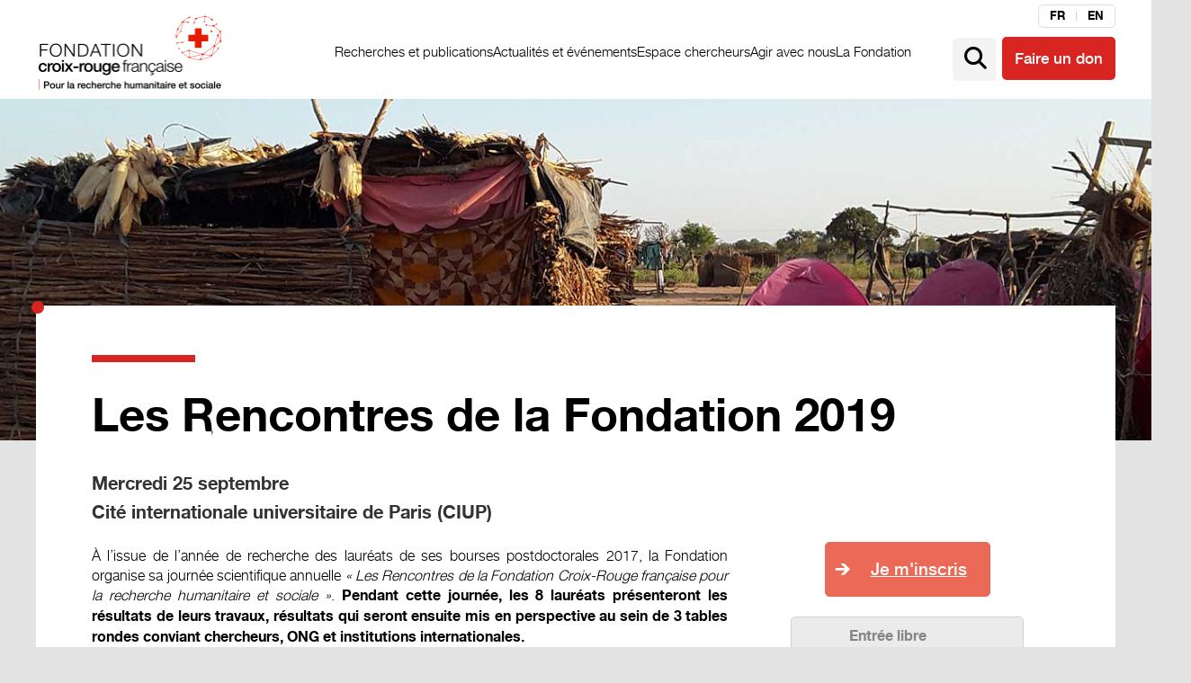

--- FILE ---
content_type: text/html; charset=UTF-8
request_url: https://www.fondation-croix-rouge.fr/rencontres-de-la-fondation-2019/
body_size: 25101
content:
<!doctype html>

<!--[if IEMobile 7 ]> <html lang="fr-FR"class="no-js iem7"> <![endif]-->
<!--[if lt IE 7 ]> <html lang="fr-FR" class="no-js ie6"> <![endif]-->
<!--[if IE 7 ]>    <html lang="fr-FR" class="no-js ie7"> <![endif]-->
<!--[if IE 8 ]>    <html lang="fr-FR" class="no-js ie8"> <![endif]-->
<!--[if (gte IE 9)|(gt IEMobile 7)|!(IEMobile)|!(IE)]><!--><html lang="fr-FR" class="no-js"><!--<![endif]-->

	<head><meta charset="utf-8"><script>if(navigator.userAgent.match(/MSIE|Internet Explorer/i)||navigator.userAgent.match(/Trident\/7\..*?rv:11/i)){var href=document.location.href;if(!href.match(/[?&]nowprocket/)){if(href.indexOf("?")==-1){if(href.indexOf("#")==-1){document.location.href=href+"?nowprocket=1"}else{document.location.href=href.replace("#","?nowprocket=1#")}}else{if(href.indexOf("#")==-1){document.location.href=href+"&nowprocket=1"}else{document.location.href=href.replace("#","&nowprocket=1#")}}}}</script><script>class RocketLazyLoadScripts{constructor(){this.v="1.2.4",this.triggerEvents=["keydown","mousedown","mousemove","touchmove","touchstart","touchend","wheel"],this.userEventHandler=this._triggerListener.bind(this),this.touchStartHandler=this._onTouchStart.bind(this),this.touchMoveHandler=this._onTouchMove.bind(this),this.touchEndHandler=this._onTouchEnd.bind(this),this.clickHandler=this._onClick.bind(this),this.interceptedClicks=[],window.addEventListener("pageshow",t=>{this.persisted=t.persisted}),window.addEventListener("DOMContentLoaded",()=>{this._preconnect3rdParties()}),this.delayedScripts={normal:[],async:[],defer:[]},this.trash=[],this.allJQueries=[]}_addUserInteractionListener(t){if(document.hidden){t._triggerListener();return}this.triggerEvents.forEach(e=>window.addEventListener(e,t.userEventHandler,{passive:!0})),window.addEventListener("touchstart",t.touchStartHandler,{passive:!0}),window.addEventListener("mousedown",t.touchStartHandler),document.addEventListener("visibilitychange",t.userEventHandler)}_removeUserInteractionListener(){this.triggerEvents.forEach(t=>window.removeEventListener(t,this.userEventHandler,{passive:!0})),document.removeEventListener("visibilitychange",this.userEventHandler)}_onTouchStart(t){"HTML"!==t.target.tagName&&(window.addEventListener("touchend",this.touchEndHandler),window.addEventListener("mouseup",this.touchEndHandler),window.addEventListener("touchmove",this.touchMoveHandler,{passive:!0}),window.addEventListener("mousemove",this.touchMoveHandler),t.target.addEventListener("click",this.clickHandler),this._renameDOMAttribute(t.target,"onclick","rocket-onclick"),this._pendingClickStarted())}_onTouchMove(t){window.removeEventListener("touchend",this.touchEndHandler),window.removeEventListener("mouseup",this.touchEndHandler),window.removeEventListener("touchmove",this.touchMoveHandler,{passive:!0}),window.removeEventListener("mousemove",this.touchMoveHandler),t.target.removeEventListener("click",this.clickHandler),this._renameDOMAttribute(t.target,"rocket-onclick","onclick"),this._pendingClickFinished()}_onTouchEnd(){window.removeEventListener("touchend",this.touchEndHandler),window.removeEventListener("mouseup",this.touchEndHandler),window.removeEventListener("touchmove",this.touchMoveHandler,{passive:!0}),window.removeEventListener("mousemove",this.touchMoveHandler)}_onClick(t){t.target.removeEventListener("click",this.clickHandler),this._renameDOMAttribute(t.target,"rocket-onclick","onclick"),this.interceptedClicks.push(t),t.preventDefault(),t.stopPropagation(),t.stopImmediatePropagation(),this._pendingClickFinished()}_replayClicks(){window.removeEventListener("touchstart",this.touchStartHandler,{passive:!0}),window.removeEventListener("mousedown",this.touchStartHandler),this.interceptedClicks.forEach(t=>{t.target.dispatchEvent(new MouseEvent("click",{view:t.view,bubbles:!0,cancelable:!0}))})}_waitForPendingClicks(){return new Promise(t=>{this._isClickPending?this._pendingClickFinished=t:t()})}_pendingClickStarted(){this._isClickPending=!0}_pendingClickFinished(){this._isClickPending=!1}_renameDOMAttribute(t,e,r){t.hasAttribute&&t.hasAttribute(e)&&(event.target.setAttribute(r,event.target.getAttribute(e)),event.target.removeAttribute(e))}_triggerListener(){this._removeUserInteractionListener(this),"loading"===document.readyState?document.addEventListener("DOMContentLoaded",this._loadEverythingNow.bind(this)):this._loadEverythingNow()}_preconnect3rdParties(){let t=[];document.querySelectorAll("script[type=rocketlazyloadscript][data-rocket-src]").forEach(e=>{let r=e.getAttribute("data-rocket-src");if(r&&0!==r.indexOf("data:")){0===r.indexOf("//")&&(r=location.protocol+r);try{let i=new URL(r).origin;i!==location.origin&&t.push({src:i,crossOrigin:e.crossOrigin||"module"===e.getAttribute("data-rocket-type")})}catch(n){}}}),t=[...new Map(t.map(t=>[JSON.stringify(t),t])).values()],this._batchInjectResourceHints(t,"preconnect")}async _loadEverythingNow(){this.lastBreath=Date.now(),this._delayEventListeners(),this._delayJQueryReady(this),this._handleDocumentWrite(),this._registerAllDelayedScripts(),this._preloadAllScripts(),await this._loadScriptsFromList(this.delayedScripts.normal),await this._loadScriptsFromList(this.delayedScripts.defer),await this._loadScriptsFromList(this.delayedScripts.async);try{await this._triggerDOMContentLoaded(),await this._pendingWebpackRequests(this),await this._triggerWindowLoad()}catch(t){console.error(t)}window.dispatchEvent(new Event("rocket-allScriptsLoaded")),this._waitForPendingClicks().then(()=>{this._replayClicks()}),this._emptyTrash()}_registerAllDelayedScripts(){document.querySelectorAll("script[type=rocketlazyloadscript]").forEach(t=>{t.hasAttribute("data-rocket-src")?t.hasAttribute("async")&&!1!==t.async?this.delayedScripts.async.push(t):t.hasAttribute("defer")&&!1!==t.defer||"module"===t.getAttribute("data-rocket-type")?this.delayedScripts.defer.push(t):this.delayedScripts.normal.push(t):this.delayedScripts.normal.push(t)})}async _transformScript(t){if(await this._littleBreath(),!0===t.noModule&&"noModule"in HTMLScriptElement.prototype){t.setAttribute("data-rocket-status","skipped");return}return new Promise(navigator.userAgent.indexOf("Firefox/")>0||""===navigator.vendor?e=>{let r=document.createElement("script");[...t.attributes].forEach(t=>{let e=t.nodeName;"type"!==e&&("data-rocket-type"===e&&(e="type"),"data-rocket-src"===e&&(e="src"),r.setAttribute(e,t.nodeValue))}),t.text&&(r.text=t.text),r.hasAttribute("src")?(r.addEventListener("load",e),r.addEventListener("error",e)):(r.text=t.text,e());try{t.parentNode.replaceChild(r,t)}catch(i){e()}}:e=>{function r(){t.setAttribute("data-rocket-status","failed"),e()}try{let i=t.getAttribute("data-rocket-type"),n=t.getAttribute("data-rocket-src");i?(t.type=i,t.removeAttribute("data-rocket-type")):t.removeAttribute("type"),t.addEventListener("load",function r(){t.setAttribute("data-rocket-status","executed"),e()}),t.addEventListener("error",r),n?(t.removeAttribute("data-rocket-src"),t.src=n):t.src="data:text/javascript;base64,"+window.btoa(unescape(encodeURIComponent(t.text)))}catch(s){r()}})}async _loadScriptsFromList(t){let e=t.shift();return e&&e.isConnected?(await this._transformScript(e),this._loadScriptsFromList(t)):Promise.resolve()}_preloadAllScripts(){this._batchInjectResourceHints([...this.delayedScripts.normal,...this.delayedScripts.defer,...this.delayedScripts.async],"preload")}_batchInjectResourceHints(t,e){var r=document.createDocumentFragment();t.forEach(t=>{let i=t.getAttribute&&t.getAttribute("data-rocket-src")||t.src;if(i){let n=document.createElement("link");n.href=i,n.rel=e,"preconnect"!==e&&(n.as="script"),t.getAttribute&&"module"===t.getAttribute("data-rocket-type")&&(n.crossOrigin=!0),t.crossOrigin&&(n.crossOrigin=t.crossOrigin),t.integrity&&(n.integrity=t.integrity),r.appendChild(n),this.trash.push(n)}}),document.head.appendChild(r)}_delayEventListeners(){let t={};function e(e,r){!function e(r){!t[r]&&(t[r]={originalFunctions:{add:r.addEventListener,remove:r.removeEventListener},eventsToRewrite:[]},r.addEventListener=function(){arguments[0]=i(arguments[0]),t[r].originalFunctions.add.apply(r,arguments)},r.removeEventListener=function(){arguments[0]=i(arguments[0]),t[r].originalFunctions.remove.apply(r,arguments)});function i(e){return t[r].eventsToRewrite.indexOf(e)>=0?"rocket-"+e:e}}(e),t[e].eventsToRewrite.push(r)}function r(t,e){let r=t[e];Object.defineProperty(t,e,{get:()=>r||function(){},set(i){t["rocket"+e]=r=i}})}e(document,"DOMContentLoaded"),e(window,"DOMContentLoaded"),e(window,"load"),e(window,"pageshow"),e(document,"readystatechange"),r(document,"onreadystatechange"),r(window,"onload"),r(window,"onpageshow")}_delayJQueryReady(t){let e;function r(t){return t.split(" ").map(t=>"load"===t||0===t.indexOf("load.")?"rocket-jquery-load":t).join(" ")}function i(i){if(i&&i.fn&&!t.allJQueries.includes(i)){i.fn.ready=i.fn.init.prototype.ready=function(e){return t.domReadyFired?e.bind(document)(i):document.addEventListener("rocket-DOMContentLoaded",()=>e.bind(document)(i)),i([])};let n=i.fn.on;i.fn.on=i.fn.init.prototype.on=function(){return this[0]===window&&("string"==typeof arguments[0]||arguments[0]instanceof String?arguments[0]=r(arguments[0]):"object"==typeof arguments[0]&&Object.keys(arguments[0]).forEach(t=>{let e=arguments[0][t];delete arguments[0][t],arguments[0][r(t)]=e})),n.apply(this,arguments),this},t.allJQueries.push(i)}e=i}i(window.jQuery),Object.defineProperty(window,"jQuery",{get:()=>e,set(t){i(t)}})}async _pendingWebpackRequests(t){let e=document.querySelector("script[data-webpack]");async function r(){return new Promise(t=>{e.addEventListener("load",t),e.addEventListener("error",t)})}e&&(await r(),await t._requestAnimFrame(),await t._pendingWebpackRequests(t))}async _triggerDOMContentLoaded(){this.domReadyFired=!0,await this._littleBreath(),document.dispatchEvent(new Event("rocket-DOMContentLoaded")),await this._littleBreath(),window.dispatchEvent(new Event("rocket-DOMContentLoaded")),await this._littleBreath(),document.dispatchEvent(new Event("rocket-readystatechange")),await this._littleBreath(),document.rocketonreadystatechange&&document.rocketonreadystatechange()}async _triggerWindowLoad(){await this._littleBreath(),window.dispatchEvent(new Event("rocket-load")),await this._littleBreath(),window.rocketonload&&window.rocketonload(),await this._littleBreath(),this.allJQueries.forEach(t=>t(window).trigger("rocket-jquery-load")),await this._littleBreath();let t=new Event("rocket-pageshow");t.persisted=this.persisted,window.dispatchEvent(t),await this._littleBreath(),window.rocketonpageshow&&window.rocketonpageshow({persisted:this.persisted})}_handleDocumentWrite(){let t=new Map;document.write=document.writeln=function(e){let r=document.currentScript;r||console.error("WPRocket unable to document.write this: "+e);let i=document.createRange(),n=r.parentElement,s=t.get(r);void 0===s&&(s=r.nextSibling,t.set(r,s));let a=document.createDocumentFragment();i.setStart(a,0),a.appendChild(i.createContextualFragment(e)),n.insertBefore(a,s)}}async _littleBreath(){Date.now()-this.lastBreath>45&&(await this._requestAnimFrame(),this.lastBreath=Date.now())}async _requestAnimFrame(){return document.hidden?new Promise(t=>setTimeout(t)):new Promise(t=>requestAnimationFrame(t))}_emptyTrash(){this.trash.forEach(t=>t.remove())}static run(){let t=new RocketLazyLoadScripts;t._addUserInteractionListener(t)}}RocketLazyLoadScripts.run();</script>
<script type="rocketlazyloadscript">
(function () {

  function loadGoogleTags() {
    // Prevent double-loading if Axeptio fires more than once
    if (window.__mw_google_tags_loaded) return;
    window.__mw_google_tags_loaded = true;

    // Load gtag library once
    var firstScript = document.getElementsByTagName("script")[0];
    var s = document.createElement("script");
    s.async = true;
    s.src = "https://www.googletagmanager.com/gtag/js?id=GTM-TRJMPCL";
    firstScript.parentNode.insertBefore(s, firstScript);

    // Ensure dataLayer + gtag exist globally
    window.dataLayer = window.dataLayer || [];
    window.gtag = window.gtag || function(){ window.dataLayer.push(arguments); };

    // Init
    window.gtag("js", new Date());

    // Your existing config
    window.gtag("config", "GTM-TRJMPCL");

    // ✅ Google Ads (conversion tag)
    window.gtag("config", "AW-17629411986");
  }

  // Axeptio hook (GDPR)
  window._axcb = window._axcb || [];
  window._axcb.push(function (axeptio) {
    axeptio.on("cookies:complete", function (choices) {

      // Keep your current key. If Ads has its own key, adjust below.
      if (choices && choices.google_analytics) {
        console.log("loadGoogleTags");
        loadGoogleTags();
      }

      // If you have a dedicated Ads consent key in Axeptio, use this instead:
      // if (choices && (choices.google_analytics || choices.google_ads)) loadGoogleTags();
    });
  });

})();
</script>


		
		<meta http-equiv="X-UA-Compatible" content="IE=edge,chrome=1">
		<title>Rencontres de la Fondation 2019 - Cité internationale universitaire</title><link rel="preload" as="style" href="https://fonts.googleapis.com/css?family=Roboto%20Slab%3A400%2C700%7CAbril%20Fatface%3Aregular&#038;display=swap" /><link rel="stylesheet" href="https://fonts.googleapis.com/css?family=Roboto%20Slab%3A400%2C700%7CAbril%20Fatface%3Aregular&#038;display=swap" media="print" onload="this.media='all'" /><noscript><link rel="stylesheet" href="https://fonts.googleapis.com/css?family=Roboto%20Slab%3A400%2C700%7CAbril%20Fatface%3Aregular&#038;display=swap" /></noscript>
		<meta name="viewport" content="width=device-width, initial-scale=1.0">
  		<link rel="pingback" href="">

		<!-- wordpress head functions -->
		<meta name='robots' content='index, follow, max-image-preview:large, max-snippet:-1, max-video-preview:-1' />
	<style>img:is([sizes="auto" i], [sizes^="auto," i]) { contain-intrinsic-size: 3000px 1500px }</style>
	
<!-- Google Tag Manager for WordPress by gtm4wp.com -->
<script data-cfasync="false" data-pagespeed-no-defer>
	var gtm4wp_datalayer_name = "dataLayer";
	var dataLayer = dataLayer || [];
</script>
<!-- End Google Tag Manager for WordPress by gtm4wp.com --><!-- Google tag (gtag.js) consent mode dataLayer added by Site Kit -->
<script type="rocketlazyloadscript" data-rocket-type="text/javascript" id="google_gtagjs-js-consent-mode-data-layer">
/* <![CDATA[ */
window.dataLayer = window.dataLayer || [];function gtag(){dataLayer.push(arguments);}
gtag('consent', 'default', {"ad_personalization":"denied","ad_storage":"denied","ad_user_data":"denied","analytics_storage":"denied","functionality_storage":"denied","security_storage":"denied","personalization_storage":"denied","region":["AT","BE","BG","CH","CY","CZ","DE","DK","EE","ES","FI","FR","GB","GR","HR","HU","IE","IS","IT","LI","LT","LU","LV","MT","NL","NO","PL","PT","RO","SE","SI","SK"],"wait_for_update":500});
window._googlesitekitConsentCategoryMap = {"statistics":["analytics_storage"],"marketing":["ad_storage","ad_user_data","ad_personalization"],"functional":["functionality_storage","security_storage"],"preferences":["personalization_storage"]};
window._googlesitekitConsents = {"ad_personalization":"denied","ad_storage":"denied","ad_user_data":"denied","analytics_storage":"denied","functionality_storage":"denied","security_storage":"denied","personalization_storage":"denied","region":["AT","BE","BG","CH","CY","CZ","DE","DK","EE","ES","FI","FR","GB","GR","HR","HU","IE","IS","IT","LI","LT","LU","LV","MT","NL","NO","PL","PT","RO","SE","SI","SK"],"wait_for_update":500};
/* ]]> */
</script>
<!-- End Google tag (gtag.js) consent mode dataLayer added by Site Kit -->

	<!-- This site is optimized with the Yoast SEO plugin v26.0 - https://yoast.com/wordpress/plugins/seo/ -->
	<meta name="description" content="La Fondation Croix-Rouge française organise une journée d&#039;étude internationale à la Cité internationale universitaire de Paris" />
	<link rel="canonical" href="https://www.fondation-croix-rouge.fr/rencontres-de-la-fondation-2019/" />
	<meta property="og:locale" content="fr_FR" />
	<meta property="og:type" content="article" />
	<meta property="og:title" content="Rencontres de la Fondation 2019 - Cité internationale universitaire" />
	<meta property="og:description" content="La Fondation Croix-Rouge française organise une journée d&#039;étude internationale à la Cité internationale universitaire de Paris" />
	<meta property="og:url" content="https://www.fondation-croix-rouge.fr/rencontres-de-la-fondation-2019/" />
	<meta property="og:site_name" content="Fondation Croix-Rouge" />
	<meta property="article:publisher" content="https://www.facebook.com/fondationcroixrouge/" />
	<meta property="article:modified_time" content="2024-02-19T12:36:51+00:00" />
	<meta property="og:image" content="https://www.fondation-croix-rouge.fr/wp-content/uploads/2019/08/20171103_173949web.jpg" />
	<meta property="og:image:width" content="1600" />
	<meta property="og:image:height" content="400" />
	<meta property="og:image:type" content="image/jpeg" />
	<meta name="twitter:card" content="summary_large_image" />
	<meta name="twitter:site" content="@FondationCRF" />
	<meta name="twitter:label1" content="Durée de lecture estimée" />
	<meta name="twitter:data1" content="7 minutes" />
	<script type="application/ld+json" class="yoast-schema-graph">{"@context":"https://schema.org","@graph":[{"@type":"WebPage","@id":"https://www.fondation-croix-rouge.fr/rencontres-de-la-fondation-2019/","url":"https://www.fondation-croix-rouge.fr/rencontres-de-la-fondation-2019/","name":"Rencontres de la Fondation 2019 - Cité internationale universitaire","isPartOf":{"@id":"https://www.fondation-croix-rouge.fr/#website"},"primaryImageOfPage":{"@id":"https://www.fondation-croix-rouge.fr/rencontres-de-la-fondation-2019/#primaryimage"},"image":{"@id":"https://www.fondation-croix-rouge.fr/rencontres-de-la-fondation-2019/#primaryimage"},"thumbnailUrl":"https://www.fondation-croix-rouge.fr/wp-content/uploads/2019/08/20171103_173949web.jpg","datePublished":"2019-07-23T15:18:05+00:00","dateModified":"2024-02-19T12:36:51+00:00","description":"La Fondation Croix-Rouge française organise une journée d'étude internationale à la Cité internationale universitaire de Paris","breadcrumb":{"@id":"https://www.fondation-croix-rouge.fr/rencontres-de-la-fondation-2019/#breadcrumb"},"inLanguage":"fr-FR","potentialAction":[{"@type":"ReadAction","target":["https://www.fondation-croix-rouge.fr/rencontres-de-la-fondation-2019/"]}]},{"@type":"ImageObject","inLanguage":"fr-FR","@id":"https://www.fondation-croix-rouge.fr/rencontres-de-la-fondation-2019/#primaryimage","url":"https://www.fondation-croix-rouge.fr/wp-content/uploads/2019/08/20171103_173949web.jpg","contentUrl":"https://www.fondation-croix-rouge.fr/wp-content/uploads/2019/08/20171103_173949web.jpg","width":1600,"height":400,"caption":"Les Rencontres de la Fondation 2019"},{"@type":"BreadcrumbList","@id":"https://www.fondation-croix-rouge.fr/rencontres-de-la-fondation-2019/#breadcrumb","itemListElement":[{"@type":"ListItem","position":1,"name":"Home","item":"https://www.fondation-croix-rouge.fr/"},{"@type":"ListItem","position":2,"name":"Les Rencontres de la Fondation 2019"}]},{"@type":"WebSite","@id":"https://www.fondation-croix-rouge.fr/#website","url":"https://www.fondation-croix-rouge.fr/","name":"Fondation Croix-Rouge","description":"","publisher":{"@id":"https://www.fondation-croix-rouge.fr/#organization"},"potentialAction":[{"@type":"SearchAction","target":{"@type":"EntryPoint","urlTemplate":"https://www.fondation-croix-rouge.fr/?s={search_term_string}"},"query-input":{"@type":"PropertyValueSpecification","valueRequired":true,"valueName":"search_term_string"}}],"inLanguage":"fr-FR"},{"@type":"Organization","@id":"https://www.fondation-croix-rouge.fr/#organization","name":"Fondation Croix-Rouge française","url":"https://www.fondation-croix-rouge.fr/","logo":{"@type":"ImageObject","inLanguage":"fr-FR","@id":"https://www.fondation-croix-rouge.fr/#/schema/logo/image/","url":"https://www.fondation-croix-rouge.fr/wp-content/uploads/2018/02/logo-fcr.png","contentUrl":"https://www.fondation-croix-rouge.fr/wp-content/uploads/2018/02/logo-fcr.png","width":420,"height":184,"caption":"Fondation Croix-Rouge française"},"image":{"@id":"https://www.fondation-croix-rouge.fr/#/schema/logo/image/"},"sameAs":["https://www.facebook.com/fondationcroixrouge/","https://x.com/FondationCRF","https://www.linkedin.com/company/fonds-croix-rouge-française/","https://www.youtube.com/channel/UCk5Z5xp-qw3JCTiU_aX8mow"]}]}</script>
	<!-- / Yoast SEO plugin. -->


<link rel='dns-prefetch' href='//www.googletagmanager.com' />
<link rel='dns-prefetch' href='//fonts.googleapis.com' />
<link href='https://fonts.gstatic.com' crossorigin rel='preconnect' />
<script type="text/javascript" id="wpp-js" src="https://www.fondation-croix-rouge.fr/wp-content/plugins/wordpress-popular-posts/assets/js/wpp.min.js?ver=7.3.3" data-sampling="0" data-sampling-rate="100" data-api-url="https://www.fondation-croix-rouge.fr/wp-json/wordpress-popular-posts" data-post-id="6255" data-token="d16cf1dfd2" data-lang="0" data-debug="0"></script>
<link data-minify="1" rel='stylesheet' id='sdm-styles-css' href='https://www.fondation-croix-rouge.fr/wp-content/cache/min/1/wp-content/plugins/simple-download-monitor/css/sdm_wp_styles.css?ver=1759241001' type='text/css' media='all' />
<style id='wp-emoji-styles-inline-css' type='text/css'>

	img.wp-smiley, img.emoji {
		display: inline !important;
		border: none !important;
		box-shadow: none !important;
		height: 1em !important;
		width: 1em !important;
		margin: 0 0.07em !important;
		vertical-align: -0.1em !important;
		background: none !important;
		padding: 0 !important;
	}
</style>
<link rel='stylesheet' id='wp-block-library-css' href='https://www.fondation-croix-rouge.fr/wp-includes/css/dist/block-library/style.min.css?ver=6.8.3' type='text/css' media='all' />
<style id='classic-theme-styles-inline-css' type='text/css'>
/*! This file is auto-generated */
.wp-block-button__link{color:#fff;background-color:#32373c;border-radius:9999px;box-shadow:none;text-decoration:none;padding:calc(.667em + 2px) calc(1.333em + 2px);font-size:1.125em}.wp-block-file__button{background:#32373c;color:#fff;text-decoration:none}
</style>
<style id='global-styles-inline-css' type='text/css'>
:root{--wp--preset--aspect-ratio--square: 1;--wp--preset--aspect-ratio--4-3: 4/3;--wp--preset--aspect-ratio--3-4: 3/4;--wp--preset--aspect-ratio--3-2: 3/2;--wp--preset--aspect-ratio--2-3: 2/3;--wp--preset--aspect-ratio--16-9: 16/9;--wp--preset--aspect-ratio--9-16: 9/16;--wp--preset--color--black: #000000;--wp--preset--color--cyan-bluish-gray: #abb8c3;--wp--preset--color--white: #ffffff;--wp--preset--color--pale-pink: #f78da7;--wp--preset--color--vivid-red: #cf2e2e;--wp--preset--color--luminous-vivid-orange: #ff6900;--wp--preset--color--luminous-vivid-amber: #fcb900;--wp--preset--color--light-green-cyan: #7bdcb5;--wp--preset--color--vivid-green-cyan: #00d084;--wp--preset--color--pale-cyan-blue: #8ed1fc;--wp--preset--color--vivid-cyan-blue: #0693e3;--wp--preset--color--vivid-purple: #9b51e0;--wp--preset--gradient--vivid-cyan-blue-to-vivid-purple: linear-gradient(135deg,rgba(6,147,227,1) 0%,rgb(155,81,224) 100%);--wp--preset--gradient--light-green-cyan-to-vivid-green-cyan: linear-gradient(135deg,rgb(122,220,180) 0%,rgb(0,208,130) 100%);--wp--preset--gradient--luminous-vivid-amber-to-luminous-vivid-orange: linear-gradient(135deg,rgba(252,185,0,1) 0%,rgba(255,105,0,1) 100%);--wp--preset--gradient--luminous-vivid-orange-to-vivid-red: linear-gradient(135deg,rgba(255,105,0,1) 0%,rgb(207,46,46) 100%);--wp--preset--gradient--very-light-gray-to-cyan-bluish-gray: linear-gradient(135deg,rgb(238,238,238) 0%,rgb(169,184,195) 100%);--wp--preset--gradient--cool-to-warm-spectrum: linear-gradient(135deg,rgb(74,234,220) 0%,rgb(151,120,209) 20%,rgb(207,42,186) 40%,rgb(238,44,130) 60%,rgb(251,105,98) 80%,rgb(254,248,76) 100%);--wp--preset--gradient--blush-light-purple: linear-gradient(135deg,rgb(255,206,236) 0%,rgb(152,150,240) 100%);--wp--preset--gradient--blush-bordeaux: linear-gradient(135deg,rgb(254,205,165) 0%,rgb(254,45,45) 50%,rgb(107,0,62) 100%);--wp--preset--gradient--luminous-dusk: linear-gradient(135deg,rgb(255,203,112) 0%,rgb(199,81,192) 50%,rgb(65,88,208) 100%);--wp--preset--gradient--pale-ocean: linear-gradient(135deg,rgb(255,245,203) 0%,rgb(182,227,212) 50%,rgb(51,167,181) 100%);--wp--preset--gradient--electric-grass: linear-gradient(135deg,rgb(202,248,128) 0%,rgb(113,206,126) 100%);--wp--preset--gradient--midnight: linear-gradient(135deg,rgb(2,3,129) 0%,rgb(40,116,252) 100%);--wp--preset--font-size--small: 13px;--wp--preset--font-size--medium: 20px;--wp--preset--font-size--large: 36px;--wp--preset--font-size--x-large: 42px;--wp--preset--spacing--20: 0.44rem;--wp--preset--spacing--30: 0.67rem;--wp--preset--spacing--40: 1rem;--wp--preset--spacing--50: 1.5rem;--wp--preset--spacing--60: 2.25rem;--wp--preset--spacing--70: 3.38rem;--wp--preset--spacing--80: 5.06rem;--wp--preset--shadow--natural: 6px 6px 9px rgba(0, 0, 0, 0.2);--wp--preset--shadow--deep: 12px 12px 50px rgba(0, 0, 0, 0.4);--wp--preset--shadow--sharp: 6px 6px 0px rgba(0, 0, 0, 0.2);--wp--preset--shadow--outlined: 6px 6px 0px -3px rgba(255, 255, 255, 1), 6px 6px rgba(0, 0, 0, 1);--wp--preset--shadow--crisp: 6px 6px 0px rgba(0, 0, 0, 1);}:where(.is-layout-flex){gap: 0.5em;}:where(.is-layout-grid){gap: 0.5em;}body .is-layout-flex{display: flex;}.is-layout-flex{flex-wrap: wrap;align-items: center;}.is-layout-flex > :is(*, div){margin: 0;}body .is-layout-grid{display: grid;}.is-layout-grid > :is(*, div){margin: 0;}:where(.wp-block-columns.is-layout-flex){gap: 2em;}:where(.wp-block-columns.is-layout-grid){gap: 2em;}:where(.wp-block-post-template.is-layout-flex){gap: 1.25em;}:where(.wp-block-post-template.is-layout-grid){gap: 1.25em;}.has-black-color{color: var(--wp--preset--color--black) !important;}.has-cyan-bluish-gray-color{color: var(--wp--preset--color--cyan-bluish-gray) !important;}.has-white-color{color: var(--wp--preset--color--white) !important;}.has-pale-pink-color{color: var(--wp--preset--color--pale-pink) !important;}.has-vivid-red-color{color: var(--wp--preset--color--vivid-red) !important;}.has-luminous-vivid-orange-color{color: var(--wp--preset--color--luminous-vivid-orange) !important;}.has-luminous-vivid-amber-color{color: var(--wp--preset--color--luminous-vivid-amber) !important;}.has-light-green-cyan-color{color: var(--wp--preset--color--light-green-cyan) !important;}.has-vivid-green-cyan-color{color: var(--wp--preset--color--vivid-green-cyan) !important;}.has-pale-cyan-blue-color{color: var(--wp--preset--color--pale-cyan-blue) !important;}.has-vivid-cyan-blue-color{color: var(--wp--preset--color--vivid-cyan-blue) !important;}.has-vivid-purple-color{color: var(--wp--preset--color--vivid-purple) !important;}.has-black-background-color{background-color: var(--wp--preset--color--black) !important;}.has-cyan-bluish-gray-background-color{background-color: var(--wp--preset--color--cyan-bluish-gray) !important;}.has-white-background-color{background-color: var(--wp--preset--color--white) !important;}.has-pale-pink-background-color{background-color: var(--wp--preset--color--pale-pink) !important;}.has-vivid-red-background-color{background-color: var(--wp--preset--color--vivid-red) !important;}.has-luminous-vivid-orange-background-color{background-color: var(--wp--preset--color--luminous-vivid-orange) !important;}.has-luminous-vivid-amber-background-color{background-color: var(--wp--preset--color--luminous-vivid-amber) !important;}.has-light-green-cyan-background-color{background-color: var(--wp--preset--color--light-green-cyan) !important;}.has-vivid-green-cyan-background-color{background-color: var(--wp--preset--color--vivid-green-cyan) !important;}.has-pale-cyan-blue-background-color{background-color: var(--wp--preset--color--pale-cyan-blue) !important;}.has-vivid-cyan-blue-background-color{background-color: var(--wp--preset--color--vivid-cyan-blue) !important;}.has-vivid-purple-background-color{background-color: var(--wp--preset--color--vivid-purple) !important;}.has-black-border-color{border-color: var(--wp--preset--color--black) !important;}.has-cyan-bluish-gray-border-color{border-color: var(--wp--preset--color--cyan-bluish-gray) !important;}.has-white-border-color{border-color: var(--wp--preset--color--white) !important;}.has-pale-pink-border-color{border-color: var(--wp--preset--color--pale-pink) !important;}.has-vivid-red-border-color{border-color: var(--wp--preset--color--vivid-red) !important;}.has-luminous-vivid-orange-border-color{border-color: var(--wp--preset--color--luminous-vivid-orange) !important;}.has-luminous-vivid-amber-border-color{border-color: var(--wp--preset--color--luminous-vivid-amber) !important;}.has-light-green-cyan-border-color{border-color: var(--wp--preset--color--light-green-cyan) !important;}.has-vivid-green-cyan-border-color{border-color: var(--wp--preset--color--vivid-green-cyan) !important;}.has-pale-cyan-blue-border-color{border-color: var(--wp--preset--color--pale-cyan-blue) !important;}.has-vivid-cyan-blue-border-color{border-color: var(--wp--preset--color--vivid-cyan-blue) !important;}.has-vivid-purple-border-color{border-color: var(--wp--preset--color--vivid-purple) !important;}.has-vivid-cyan-blue-to-vivid-purple-gradient-background{background: var(--wp--preset--gradient--vivid-cyan-blue-to-vivid-purple) !important;}.has-light-green-cyan-to-vivid-green-cyan-gradient-background{background: var(--wp--preset--gradient--light-green-cyan-to-vivid-green-cyan) !important;}.has-luminous-vivid-amber-to-luminous-vivid-orange-gradient-background{background: var(--wp--preset--gradient--luminous-vivid-amber-to-luminous-vivid-orange) !important;}.has-luminous-vivid-orange-to-vivid-red-gradient-background{background: var(--wp--preset--gradient--luminous-vivid-orange-to-vivid-red) !important;}.has-very-light-gray-to-cyan-bluish-gray-gradient-background{background: var(--wp--preset--gradient--very-light-gray-to-cyan-bluish-gray) !important;}.has-cool-to-warm-spectrum-gradient-background{background: var(--wp--preset--gradient--cool-to-warm-spectrum) !important;}.has-blush-light-purple-gradient-background{background: var(--wp--preset--gradient--blush-light-purple) !important;}.has-blush-bordeaux-gradient-background{background: var(--wp--preset--gradient--blush-bordeaux) !important;}.has-luminous-dusk-gradient-background{background: var(--wp--preset--gradient--luminous-dusk) !important;}.has-pale-ocean-gradient-background{background: var(--wp--preset--gradient--pale-ocean) !important;}.has-electric-grass-gradient-background{background: var(--wp--preset--gradient--electric-grass) !important;}.has-midnight-gradient-background{background: var(--wp--preset--gradient--midnight) !important;}.has-small-font-size{font-size: var(--wp--preset--font-size--small) !important;}.has-medium-font-size{font-size: var(--wp--preset--font-size--medium) !important;}.has-large-font-size{font-size: var(--wp--preset--font-size--large) !important;}.has-x-large-font-size{font-size: var(--wp--preset--font-size--x-large) !important;}
:where(.wp-block-post-template.is-layout-flex){gap: 1.25em;}:where(.wp-block-post-template.is-layout-grid){gap: 1.25em;}
:where(.wp-block-columns.is-layout-flex){gap: 2em;}:where(.wp-block-columns.is-layout-grid){gap: 2em;}
:root :where(.wp-block-pullquote){font-size: 1.5em;line-height: 1.6;}
</style>
<link rel='stylesheet' id='responsive-lightbox-swipebox-css' href='https://www.fondation-croix-rouge.fr/wp-content/plugins/responsive-lightbox/assets/swipebox/swipebox.min.css?ver=1.5.2' type='text/css' media='all' />
<link rel='stylesheet' id='wpml-legacy-vertical-list-0-css' href='https://www.fondation-croix-rouge.fr/wp-content/plugins/sitepress-multilingual-cms/templates/language-switchers/legacy-list-vertical/style.min.css?ver=1' type='text/css' media='all' />
<style id='wpml-legacy-vertical-list-0-inline-css' type='text/css'>
.wpml-ls-statics-shortcode_actions{background-color:#ffffff;}.wpml-ls-statics-shortcode_actions, .wpml-ls-statics-shortcode_actions .wpml-ls-sub-menu, .wpml-ls-statics-shortcode_actions a {border-color:#cdcdcd;}.wpml-ls-statics-shortcode_actions a, .wpml-ls-statics-shortcode_actions .wpml-ls-sub-menu a, .wpml-ls-statics-shortcode_actions .wpml-ls-sub-menu a:link, .wpml-ls-statics-shortcode_actions li:not(.wpml-ls-current-language) .wpml-ls-link, .wpml-ls-statics-shortcode_actions li:not(.wpml-ls-current-language) .wpml-ls-link:link {color:#444444;background-color:#ffffff;}.wpml-ls-statics-shortcode_actions .wpml-ls-sub-menu a:hover,.wpml-ls-statics-shortcode_actions .wpml-ls-sub-menu a:focus, .wpml-ls-statics-shortcode_actions .wpml-ls-sub-menu a:link:hover, .wpml-ls-statics-shortcode_actions .wpml-ls-sub-menu a:link:focus {color:#000000;background-color:#eeeeee;}.wpml-ls-statics-shortcode_actions .wpml-ls-current-language > a {color:#444444;background-color:#ffffff;}.wpml-ls-statics-shortcode_actions .wpml-ls-current-language:hover>a, .wpml-ls-statics-shortcode_actions .wpml-ls-current-language>a:focus {color:#000000;background-color:#eeeeee;}
</style>
<link data-minify="1" rel='stylesheet' id='wordpress-popular-posts-css-css' href='https://www.fondation-croix-rouge.fr/wp-content/cache/min/1/wp-content/plugins/wordpress-popular-posts/assets/css/wpp.css?ver=1759241001' type='text/css' media='all' />
<link data-minify="1" rel='stylesheet' id='cms-navigation-style-base-css' href='https://www.fondation-croix-rouge.fr/wp-content/cache/min/1/wp-content/plugins/wpml-cms-nav/res/css/cms-navigation-base.css?ver=1759241001' type='text/css' media='screen' />
<link data-minify="1" rel='stylesheet' id='cms-navigation-style-css' href='https://www.fondation-croix-rouge.fr/wp-content/cache/min/1/wp-content/plugins/wpml-cms-nav/res/css/cms-navigation.css?ver=1759241001' type='text/css' media='screen' />
<link data-minify="1" rel='stylesheet' id='wpbs-css' href='https://www.fondation-croix-rouge.fr/wp-content/cache/min/1/wp-content/themes/fcr/library/dist/css/styles.css?ver=1759241001' type='text/css' media='all' />
<link rel='stylesheet' id='wpbs-style-css' href='https://www.fondation-croix-rouge.fr/wp-content/themes/fcr/style.css?ver=1.1' type='text/css' media='all' />
<link data-minify="1" rel='stylesheet' id='wpbs-fonts-css' href='https://www.fondation-croix-rouge.fr/wp-content/cache/min/1/wp-content/themes/fcr/fonts/fonts.css?ver=1759241001' type='text/css' media='all' />
<link rel='stylesheet' id='swiper-style-css' href='https://www.fondation-croix-rouge.fr/wp-content/themes/fcr/js/swiper.min.css?ver=1.0' type='text/css' media='all' />

<link data-minify="1" rel='stylesheet' id='axeptio/main-css' href='https://www.fondation-croix-rouge.fr/wp-content/cache/min/1/wp-content/plugins/axeptio-sdk-integration/dist/css/frontend/main.css?ver=1759241001' type='text/css' media='all' />
<link data-minify="1" rel='stylesheet' id='subscribe-forms-css-css' href='https://www.fondation-croix-rouge.fr/wp-content/cache/min/1/wp-content/plugins/easy-social-share-buttons3/assets/modules/subscribe-forms.css?ver=1759241001' type='text/css' media='all' />
<link data-minify="1" rel='stylesheet' id='click2tweet-css-css' href='https://www.fondation-croix-rouge.fr/wp-content/cache/min/1/wp-content/plugins/easy-social-share-buttons3/assets/modules/click-to-tweet.css?ver=1759241001' type='text/css' media='all' />
<link data-minify="1" rel='stylesheet' id='easy-social-share-buttons-css' href='https://www.fondation-croix-rouge.fr/wp-content/cache/min/1/wp-content/plugins/easy-social-share-buttons3/assets/css/easy-social-share-buttons.css?ver=1759241001' type='text/css' media='all' />
<style id='easy-social-share-buttons-inline-css' type='text/css'>
.essb_links .essb_link_mastodon { --essb-network: #6364ff;}.essb-mobile-sharepoint{opacity:1!important;}
</style>
<link data-minify="1" rel='stylesheet' id='js_composer_front-css' href='https://www.fondation-croix-rouge.fr/wp-content/cache/min/1/wp-content/uploads/js_composer/js_composer_front_custom.css?ver=1759241001' type='text/css' media='all' />
<script type="rocketlazyloadscript" data-rocket-type="text/javascript" data-rocket-src="https://www.fondation-croix-rouge.fr/wp-includes/js/jquery/jquery.min.js?ver=3.7.1" id="jquery-core-js"></script>
<script type="rocketlazyloadscript" data-rocket-type="text/javascript" data-rocket-src="https://www.fondation-croix-rouge.fr/wp-includes/js/jquery/jquery-migrate.min.js?ver=3.4.1" id="jquery-migrate-js"></script>
<script type="rocketlazyloadscript" data-rocket-type="text/javascript" data-rocket-src="https://www.fondation-croix-rouge.fr/wp-content/plugins/responsive-lightbox/assets/swipebox/jquery.swipebox.min.js?ver=1.5.2" id="responsive-lightbox-swipebox-js"></script>
<script type="rocketlazyloadscript" data-rocket-type="text/javascript" data-rocket-src="https://www.fondation-croix-rouge.fr/wp-includes/js/underscore.min.js?ver=1.13.7" id="underscore-js"></script>
<script type="rocketlazyloadscript" data-rocket-type="text/javascript" data-rocket-src="https://www.fondation-croix-rouge.fr/wp-content/plugins/responsive-lightbox/assets/infinitescroll/infinite-scroll.pkgd.min.js?ver=4.0.1" id="responsive-lightbox-infinite-scroll-js"></script>
<script type="rocketlazyloadscript" data-rocket-type="text/javascript" id="responsive-lightbox-js-before">
/* <![CDATA[ */
var rlArgs = {"script":"swipebox","selector":"lightbox","customEvents":"","activeGalleries":true,"animation":true,"hideCloseButtonOnMobile":false,"removeBarsOnMobile":false,"hideBars":true,"hideBarsDelay":5000,"videoMaxWidth":1080,"useSVG":true,"loopAtEnd":false,"woocommerce_gallery":false,"ajaxurl":"https:\/\/www.fondation-croix-rouge.fr\/wp-admin\/admin-ajax.php","nonce":"2c6eb10389","preview":false,"postId":6255,"scriptExtension":false};
/* ]]> */
</script>
<script type="rocketlazyloadscript" data-minify="1" data-rocket-type="text/javascript" data-rocket-src="https://www.fondation-croix-rouge.fr/wp-content/cache/min/1/wp-content/plugins/responsive-lightbox/js/front.js?ver=1759241001" id="responsive-lightbox-js"></script>
<script type="text/javascript" id="sdm-scripts-js-extra">
/* <![CDATA[ */
var sdm_ajax_script = {"ajaxurl":"https:\/\/www.fondation-croix-rouge.fr\/wp-admin\/admin-ajax.php"};
/* ]]> */
</script>
<script type="rocketlazyloadscript" data-minify="1" data-rocket-type="text/javascript" data-rocket-src="https://www.fondation-croix-rouge.fr/wp-content/cache/min/1/wp-content/plugins/simple-download-monitor/js/sdm_wp_scripts.js?ver=1759241001" id="sdm-scripts-js"></script>
<script type="rocketlazyloadscript" data-minify="1" data-rocket-type="text/javascript" data-rocket-src="https://www.fondation-croix-rouge.fr/wp-content/cache/min/1/wp-content/themes/fcr/bower_components/bootstrap/dist/js/bootstrap.js?ver=1759241001" id="bootstrap-js"></script>
<script type="rocketlazyloadscript" data-minify="1" data-rocket-type="text/javascript" data-rocket-src="https://www.fondation-croix-rouge.fr/wp-content/cache/min/1/wp-content/themes/fcr/js/jquery.sticky.js?ver=1759241001" id="sticky-js-js"></script>
<script type="rocketlazyloadscript" data-rocket-type="text/javascript" data-rocket-src="https://www.fondation-croix-rouge.fr/wp-content/themes/fcr/js/swiper.jquery.min.js?ver=6.8.3" id="swiper-js-js"></script>
<script type="rocketlazyloadscript" data-rocket-type="text/javascript" data-rocket-src="https://www.fondation-croix-rouge.fr/wp-content/themes/fcr/library/dist/js/scripts.min.js?ver=416886571" id="wpbs-js-js"></script>
<script type="rocketlazyloadscript" data-minify="1" data-rocket-type="text/javascript" data-rocket-src="https://www.fondation-croix-rouge.fr/wp-content/cache/min/1/wp-content/themes/fcr/bower_components/modernizer/modernizr.js?ver=1759241001" id="modernizr-js"></script>
<script type="rocketlazyloadscript" data-rocket-type="text/javascript" data-rocket-src="https://www.fondation-croix-rouge.fr/wp-content/themes/fcr/js/isotope.pkgd.min.js?ver=1.2" id="isotope-pack-js"></script>

<!-- Extrait de code de la balise Google (gtag.js) ajouté par Site Kit -->
<!-- Extrait Google Analytics ajouté par Site Kit -->
<script type="rocketlazyloadscript" data-rocket-type="text/javascript" data-rocket-src="https://www.googletagmanager.com/gtag/js?id=GT-TX2CM26" id="google_gtagjs-js" async></script>
<script type="rocketlazyloadscript" data-rocket-type="text/javascript" id="google_gtagjs-js-after">
/* <![CDATA[ */
window.dataLayer = window.dataLayer || [];function gtag(){dataLayer.push(arguments);}
gtag("set","linker",{"domains":["www.fondation-croix-rouge.fr"]});
gtag("js", new Date());
gtag("set", "developer_id.dZTNiMT", true);
gtag("config", "GT-TX2CM26");
/* ]]> */
</script>
<script type="rocketlazyloadscript"></script><script type="rocketlazyloadscript" id="essb-inline-js"></script><link rel="https://api.w.org/" href="https://www.fondation-croix-rouge.fr/wp-json/" /><link rel="alternate" title="JSON" type="application/json" href="https://www.fondation-croix-rouge.fr/wp-json/wp/v2/pages/6255" /><link rel='shortlink' href='https://www.fondation-croix-rouge.fr/?p=6255' />
<link rel="alternate" title="oEmbed (JSON)" type="application/json+oembed" href="https://www.fondation-croix-rouge.fr/wp-json/oembed/1.0/embed?url=https%3A%2F%2Fwww.fondation-croix-rouge.fr%2Frencontres-de-la-fondation-2019%2F" />
<link rel="alternate" title="oEmbed (XML)" type="text/xml+oembed" href="https://www.fondation-croix-rouge.fr/wp-json/oembed/1.0/embed?url=https%3A%2F%2Fwww.fondation-croix-rouge.fr%2Frencontres-de-la-fondation-2019%2F&#038;format=xml" />
<meta name="generator" content="WPML ver:4.8.2 stt:1,4;" />
<meta name="generator" content="Site Kit by Google 1.170.0" />
<!-- Google Tag Manager for WordPress by gtm4wp.com -->
<!-- GTM Container placement set to manual -->
<script data-cfasync="false" data-pagespeed-no-defer type="text/javascript">
	var dataLayer_content = {"pagePostType":"page","pagePostType2":"single-page","pagePostAuthor":"Caroline Vitaglione"};
	dataLayer.push( dataLayer_content );
</script>
<script type="rocketlazyloadscript" data-cfasync="false" data-pagespeed-no-defer data-rocket-type="text/javascript">
(function(w,d,s,l,i){w[l]=w[l]||[];w[l].push({'gtm.start':
new Date().getTime(),event:'gtm.js'});var f=d.getElementsByTagName(s)[0],
j=d.createElement(s),dl=l!='dataLayer'?'&l='+l:'';j.async=true;j.src=
'//www.googletagmanager.com/gtm.js?id='+i+dl;f.parentNode.insertBefore(j,f);
})(window,document,'script','dataLayer','GTM-TRJMPCL');
</script>
<!-- End Google Tag Manager for WordPress by gtm4wp.com -->            <style id="wpp-loading-animation-styles">@-webkit-keyframes bgslide{from{background-position-x:0}to{background-position-x:-200%}}@keyframes bgslide{from{background-position-x:0}to{background-position-x:-200%}}.wpp-widget-block-placeholder,.wpp-shortcode-placeholder{margin:0 auto;width:60px;height:3px;background:#dd3737;background:linear-gradient(90deg,#dd3737 0%,#571313 10%,#dd3737 100%);background-size:200% auto;border-radius:3px;-webkit-animation:bgslide 1s infinite linear;animation:bgslide 1s infinite linear}</style>
            <meta name="generator" content="Powered by WPBakery Page Builder - drag and drop page builder for WordPress."/>

<!-- Extrait Google Tag Manager ajouté par Site Kit -->
<script type="rocketlazyloadscript" data-rocket-type="text/javascript">
/* <![CDATA[ */

			( function( w, d, s, l, i ) {
				w[l] = w[l] || [];
				w[l].push( {'gtm.start': new Date().getTime(), event: 'gtm.js'} );
				var f = d.getElementsByTagName( s )[0],
					j = d.createElement( s ), dl = l != 'dataLayer' ? '&l=' + l : '';
				j.async = true;
				j.src = 'https://www.googletagmanager.com/gtm.js?id=' + i + dl;
				f.parentNode.insertBefore( j, f );
			} )( window, document, 'script', 'dataLayer', 'GTM-KPTFB2S2' );
			
/* ]]> */
</script>

<!-- End Google Tag Manager snippet added by Site Kit -->
<link rel="icon" href="https://www.fondation-croix-rouge.fr/wp-content/uploads/2018/03/cropped-avatar-logo-fcr-32x32.png" sizes="32x32" />
<link rel="icon" href="https://www.fondation-croix-rouge.fr/wp-content/uploads/2018/03/cropped-avatar-logo-fcr-192x192.png" sizes="192x192" />
<link rel="apple-touch-icon" href="https://www.fondation-croix-rouge.fr/wp-content/uploads/2018/03/cropped-avatar-logo-fcr-180x180.png" />
<meta name="msapplication-TileImage" content="https://www.fondation-croix-rouge.fr/wp-content/uploads/2018/03/cropped-avatar-logo-fcr-270x270.png" />
<style type="text/css" data-type="vc_shortcodes-default-css">.vc_do_btn{margin-bottom:22px;}.vc_do_message{padding-top:1em;padding-bottom:1em;padding-right:1em;padding-left:4em;margin-bottom:22px;}.vc_do_custom_heading{margin-bottom:0.625rem;margin-top:0;}.vc_do_custom_heading{margin-bottom:0.625rem;margin-top:0;}.vc_do_custom_heading{margin-bottom:0.625rem;margin-top:0;}.vc_do_message{padding-top:1em;padding-bottom:1em;padding-right:1em;padding-left:4em;margin-bottom:22px;}.vc_do_message{padding-top:1em;padding-bottom:1em;padding-right:1em;padding-left:4em;margin-bottom:22px;}.vc_do_message{padding-top:1em;padding-bottom:1em;padding-right:1em;padding-left:4em;margin-bottom:22px;}.vc_do_message{padding-top:1em;padding-bottom:1em;padding-right:1em;padding-left:4em;margin-bottom:22px;}.vc_do_message{padding-top:1em;padding-bottom:1em;padding-right:1em;padding-left:4em;margin-bottom:22px;}.vc_do_message{padding-top:1em;padding-bottom:1em;padding-right:1em;padding-left:4em;margin-bottom:22px;}</style><style type="text/css" data-type="vc_shortcodes-custom-css">.vc_custom_1566926625269{padding-top: 10px !important;}.vc_custom_1525994201658{padding-top: 20px !important;}.vc_custom_1526049273370{padding-top: 40px !important;}.vc_custom_1566921450024{padding-top: 15px !important;}.vc_custom_1566923941884{padding-top: 0px !important;}.vc_custom_1566996488772{margin-top: 0px !important;}.vc_custom_1566927324188{padding-top: 10px !important;}.vc_custom_1566921822027{margin-top: 20px !important;margin-right: 40px !important;margin-bottom: 10px !important;margin-left: 40px !important;padding-top: 10px !important;padding-right: 0px !important;padding-bottom: 10px !important;}.vc_custom_1566926591042{padding-top: 0px !important;}.vc_custom_1566984504177{padding-top: 40px !important;padding-right: 50px !important;padding-bottom: 40px !important;padding-left: 50px !important;background-color: #e3e3e3 !important;}.vc_custom_1568579145652{padding-top: 20px !important;padding-right: 50px !important;padding-bottom: 20px !important;padding-left: 50px !important;background-color: #e3e3e3 !important;}.vc_custom_1568579596327{padding-top: 20px !important;padding-right: 50px !important;padding-bottom: 20px !important;padding-left: 50px !important;background-color: #e3e3e3 !important;}.vc_custom_1566924030504{padding-top: 40px !important;}.vc_custom_1566923583830{margin-top: 20px !important;}.vc_custom_1566924046439{padding-top: 40px !important;}.vc_custom_1566923445375{padding-top: 15px !important;border-radius: 2px !important;}.vc_custom_1566924039126{padding-top: 40px !important;}.vc_custom_1568393230193{padding-top: 5px !important;}.vc_custom_1568393323664{padding-top: 20px !important;}.vc_custom_1566987121190{padding-top: 15px !important;}.vc_custom_1568579000608{padding-top: 20px !important;}.vc_custom_1568392862895{padding-top: 15px !important;}.vc_custom_1568393143071{padding-top: 15px !important;}.vc_custom_1526049153997{padding-top: 30px !important;}.vc_custom_1526049398303{padding-top: 0px !important;}</style><noscript><style> .wpb_animate_when_almost_visible { opacity: 1; }</style></noscript><noscript><style id="rocket-lazyload-nojs-css">.rll-youtube-player, [data-lazy-src]{display:none !important;}</style></noscript>		<!-- end of wordpress head -->
		<!-- IE8 fallback moved below head to work properly. Added respond as well. Tested to work. -->
			<!-- media-queries.js (fallback) -->
		<!--[if lt IE 9]>
			<script src="http://css3-mediaqueries-js.googlecode.com/svn/trunk/css3-mediaqueries.js"></script>
		<![endif]-->

		<!-- html5.js -->
		<!--[if lt IE 9]>
			<script src="http://html5shim.googlecode.com/svn/trunk/html5.js"></script>
		<![endif]-->

			<!-- respond.js -->
		<!--[if lt IE 9]>
		          <script type='text/javascript' src="http://cdnjs.cloudflare.com/ajax/libs/respond.js/1.4.2/respond.js"></script>
		<![endif]-->
	</head>

	<body class="wp-singular page-template-default page page-id-6255 wp-theme-fcr essb-10.6 wpb-js-composer js-comp-ver-8.6.1 vc_responsive"> 
		<!-- Google Tag Manager (noscript) -->
<noscript><iframe src="https://www.googletagmanager.com/ns.html?id=GTM-W5WV7ZD"
height="0" width="0" style="display:none;visibility:hidden"></iframe></noscript>
<!-- End Google Tag Manager (noscript) -->


		<header id="header" role="banner">

            
			<div class="navbar navbar-default navbar-fixed-top">
                <div class="container">
                	<div class="top-banner">
                          
                                                    
                            <div class="langues">
                               <ul><li><span>fr</span></li><li><a href="https://www.fondation-croix-rouge.fr/en/">en</a></li></ul>                            </div>
                    
                        </div>
					        <div class="col-sm-3 navbar-header">

                                        
                       <a class="navbar-brand" title="" href="https://www.fondation-croix-rouge.fr">
                        <img src="data:image/svg+xml,%3Csvg%20xmlns='http://www.w3.org/2000/svg'%20viewBox='0%200%20233%200'%3E%3C/svg%3E" width="233" height="auto" alt="Fondation Croix-Rouge" data-lazy-src="https://www.fondation-croix-rouge.fr/wp-content/themes/fcr/images/Logo-FCR.png" /><noscript><img src="https://www.fondation-croix-rouge.fr/wp-content/themes/fcr/images/Logo-FCR.png" width="233" height="auto" alt="Fondation Croix-Rouge" /></noscript>

                      	</a>
                                      </div>
                   
                    <div class="col-sm-9">
                        <div class="collapse navbar-collapse navbar-responsive-collapse">
                            <ul id="menu-menu-principal" class="nav navbar-nav"><li id="menu-item-4902" class="dropdown menu-item menu-item-type-custom menu-item-object-custom menu-item-has-children"><a>Recherches et publications<b class="caret"></b></a>
<ul class="dropdown-menu">
	<li id="menu-item-16162" class="menu-item menu-item-type-post_type_archive menu-item-object-recherches"><a href="https://www.fondation-croix-rouge.fr/recherches-soutenues/">Chercheurs et projets soutenus</a></li>
	<li id="menu-item-21293" class="menu-item menu-item-type-post_type menu-item-object-page"><a href="https://www.fondation-croix-rouge.fr/publications/">Publications</a></li>
	<li id="menu-item-17891" class="menu-item menu-item-type-post_type menu-item-object-page"><a href="https://www.fondation-croix-rouge.fr/podcasts-et-multimedias/">Podcasts et multimédias</a></li>
	<li id="menu-item-4904" class="menu-item menu-item-type-taxonomy menu-item-object-categorie"><a href="https://www.fondation-croix-rouge.fr/categorie/prix-de-recherche/">Prix de recherche</a></li>
</ul>
</li>
<li id="menu-item-22559" class="dropdown menu-item menu-item-type-custom menu-item-object-custom menu-item-has-children"><a>Actualités et événements<b class="caret"></b></a>
<ul class="dropdown-menu">
	<li id="menu-item-22560" class="menu-item menu-item-type-post_type menu-item-object-page"><a href="https://www.fondation-croix-rouge.fr/actualites/">Actualités</a></li>
	<li id="menu-item-994" class="menu-item menu-item-type-post_type menu-item-object-page"><a href="https://www.fondation-croix-rouge.fr/susciter-le-debat/">Événements</a></li>
</ul>
</li>
<li id="menu-item-985" class="dropdown menu-item menu-item-type-custom menu-item-object-custom menu-item-has-children"><a>Espace chercheurs<b class="caret"></b></a>
<ul class="dropdown-menu">
	<li id="menu-item-986" class="menu-item menu-item-type-post_type menu-item-object-page"><a href="https://www.fondation-croix-rouge.fr/appels-a-candidatures/">Candidater aux bourses</a></li>
	<li id="menu-item-987" class="menu-item menu-item-type-post_type menu-item-object-page"><a href="https://www.fondation-croix-rouge.fr/appels-a-communications/">Proposer un article</a></li>
	<li id="menu-item-5611" class="menu-item menu-item-type-post_type menu-item-object-page"><a href="https://www.fondation-croix-rouge.fr/securite-ethique/">Sécurité et éthique</a></li>
</ul>
</li>
<li id="menu-item-1007" class="dropdown menu-item menu-item-type-custom menu-item-object-custom menu-item-has-children"><a>Agir avec nous<b class="caret"></b></a>
<ul class="dropdown-menu">
	<li id="menu-item-1001" class="menu-item menu-item-type-post_type menu-item-object-page"><a href="https://www.fondation-croix-rouge.fr/agir-avec-nous/pourquoi-soutenir-la-recherche/">Pourquoi nous soutenir ?</a></li>
	<li id="menu-item-14363" class="menu-item menu-item-type-post_type menu-item-object-page"><a href="https://www.fondation-croix-rouge.fr/agir-avec-nous/faire-un-don-3/">Faire un don</a></li>
	<li id="menu-item-997" class="menu-item menu-item-type-post_type menu-item-object-page"><a href="https://www.fondation-croix-rouge.fr/agir-avec-nous/devenir-partenaire/">Devenir partenaire ou mécène de la Fondation</a></li>
	<li id="menu-item-4268" class="menu-item menu-item-type-post_type menu-item-object-page"><a href="https://www.fondation-croix-rouge.fr/agir-avec-nous/nous-rejoindre/">Nous rejoindre</a></li>
	<li id="menu-item-19314" class="menu-item menu-item-type-post_type menu-item-object-page"><a href="https://www.fondation-croix-rouge.fr/benevolab-2/">Bénévo’Lab</a></li>
</ul>
</li>
<li id="menu-item-871" class="dropdown menu-item menu-item-type-custom menu-item-object-custom menu-item-has-children"><a>La Fondation<b class="caret"></b></a>
<ul class="dropdown-menu">
	<li id="menu-item-939" class="menu-item menu-item-type-post_type menu-item-object-page"><a href="https://www.fondation-croix-rouge.fr/qui-sommes-nous-fondation-croix-rouge-francaise/">Qui sommes-nous ?</a></li>
	<li id="menu-item-942" class="menu-item menu-item-type-post_type menu-item-object-page"><a href="https://www.fondation-croix-rouge.fr/nos-actions/">Nos actions</a></li>
	<li id="menu-item-941" class="menu-item menu-item-type-post_type menu-item-object-page"><a href="https://www.fondation-croix-rouge.fr/la-gouvernance/">La gouvernance</a></li>
	<li id="menu-item-940" class="menu-item menu-item-type-post_type menu-item-object-page"><a href="https://www.fondation-croix-rouge.fr/lequipe-3/">L’équipe</a></li>
	<li id="menu-item-21847" class="menu-item menu-item-type-post_type menu-item-object-page"><a href="https://www.fondation-croix-rouge.fr/rc3/">Recherche et Mouvement CRCR</a></li>
	<li id="menu-item-946" class="menu-item menu-item-type-post_type menu-item-object-page"><a href="https://www.fondation-croix-rouge.fr/rapports-activite-2/">Rapports d’activité</a></li>
	<li id="menu-item-22404" class="menu-item menu-item-type-post_type menu-item-object-page"><a href="https://www.fondation-croix-rouge.fr/rapports-utilite-sociale/">Rapport d’utilité sociale</a></li>
	<li id="menu-item-17760" class="menu-item menu-item-type-post_type menu-item-object-page"><a href="https://www.fondation-croix-rouge.fr/10-ans-de-recherche-au-coeur-des-vulnerabilites/">SPÉCIAL 10 ANS</a></li>
</ul>
</li>
</ul>                            
                        </div>
                        <div class="right-block">
                       <div class="search-toggle">
                            <a href="#" class="search">
                            <i class="fa fa-search"></i>
                            </a>
                        </div>
                        <a href="https://don.fondation-croix-rouge.fr/" class="don" target="_blank">Faire un don</a>
                        </div>
					</div>
					
					<button type="button" class="navbar-toggler">
							<span class="icon-bar"></span>
							<span class="icon-bar"></span>
							<span class="icon-bar"></span>
						</button>
                    <div class="navbar-responsive">
                            <ul id="menu-menu-principal-1" class="menu"><li id="menu-item-4902" class="menu-item menu-item-type-custom menu-item-object-custom menu-item-has-children menu-item-4902"><a>Recherches et publications</a>
<ul class="sub-menu">
	<li id="menu-item-16162" class="menu-item menu-item-type-post_type_archive menu-item-object-recherches menu-item-16162"><a href="https://www.fondation-croix-rouge.fr/recherches-soutenues/">Chercheurs et projets soutenus</a></li>
	<li id="menu-item-21293" class="menu-item menu-item-type-post_type menu-item-object-page menu-item-21293"><a href="https://www.fondation-croix-rouge.fr/publications/">Publications</a></li>
	<li id="menu-item-17891" class="menu-item menu-item-type-post_type menu-item-object-page menu-item-17891"><a href="https://www.fondation-croix-rouge.fr/podcasts-et-multimedias/">Podcasts et multimédias</a></li>
	<li id="menu-item-4904" class="menu-item menu-item-type-taxonomy menu-item-object-categorie menu-item-4904"><a href="https://www.fondation-croix-rouge.fr/categorie/prix-de-recherche/">Prix de recherche</a></li>
</ul>
</li>
<li id="menu-item-22559" class="menu-item menu-item-type-custom menu-item-object-custom menu-item-has-children menu-item-22559"><a>Actualités et événements</a>
<ul class="sub-menu">
	<li id="menu-item-22560" class="menu-item menu-item-type-post_type menu-item-object-page menu-item-22560"><a href="https://www.fondation-croix-rouge.fr/actualites/">Actualités</a></li>
	<li id="menu-item-994" class="menu-item menu-item-type-post_type menu-item-object-page menu-item-994"><a href="https://www.fondation-croix-rouge.fr/susciter-le-debat/">Événements</a></li>
</ul>
</li>
<li id="menu-item-985" class="menu-item menu-item-type-custom menu-item-object-custom menu-item-has-children menu-item-985"><a>Espace chercheurs</a>
<ul class="sub-menu">
	<li id="menu-item-986" class="menu-item menu-item-type-post_type menu-item-object-page menu-item-986"><a href="https://www.fondation-croix-rouge.fr/appels-a-candidatures/">Candidater aux bourses</a></li>
	<li id="menu-item-987" class="menu-item menu-item-type-post_type menu-item-object-page menu-item-987"><a href="https://www.fondation-croix-rouge.fr/appels-a-communications/">Proposer un article</a></li>
	<li id="menu-item-5611" class="menu-item menu-item-type-post_type menu-item-object-page menu-item-5611"><a href="https://www.fondation-croix-rouge.fr/securite-ethique/">Sécurité et éthique</a></li>
</ul>
</li>
<li id="menu-item-1007" class="menu-item menu-item-type-custom menu-item-object-custom menu-item-has-children menu-item-1007"><a>Agir avec nous</a>
<ul class="sub-menu">
	<li id="menu-item-1001" class="menu-item menu-item-type-post_type menu-item-object-page menu-item-1001"><a href="https://www.fondation-croix-rouge.fr/agir-avec-nous/pourquoi-soutenir-la-recherche/">Pourquoi nous soutenir ?</a></li>
	<li id="menu-item-14363" class="menu-item menu-item-type-post_type menu-item-object-page menu-item-14363"><a href="https://www.fondation-croix-rouge.fr/agir-avec-nous/faire-un-don-3/">Faire un don</a></li>
	<li id="menu-item-997" class="menu-item menu-item-type-post_type menu-item-object-page menu-item-997"><a href="https://www.fondation-croix-rouge.fr/agir-avec-nous/devenir-partenaire/">Devenir partenaire ou mécène de la Fondation</a></li>
	<li id="menu-item-4268" class="menu-item menu-item-type-post_type menu-item-object-page menu-item-4268"><a href="https://www.fondation-croix-rouge.fr/agir-avec-nous/nous-rejoindre/">Nous rejoindre</a></li>
	<li id="menu-item-19314" class="menu-item menu-item-type-post_type menu-item-object-page menu-item-19314"><a href="https://www.fondation-croix-rouge.fr/benevolab-2/">Bénévo’Lab</a></li>
</ul>
</li>
<li id="menu-item-871" class="menu-item menu-item-type-custom menu-item-object-custom menu-item-has-children menu-item-871"><a>La Fondation</a>
<ul class="sub-menu">
	<li id="menu-item-939" class="menu-item menu-item-type-post_type menu-item-object-page menu-item-939"><a href="https://www.fondation-croix-rouge.fr/qui-sommes-nous-fondation-croix-rouge-francaise/">Qui sommes-nous ?</a></li>
	<li id="menu-item-942" class="menu-item menu-item-type-post_type menu-item-object-page menu-item-942"><a href="https://www.fondation-croix-rouge.fr/nos-actions/">Nos actions</a></li>
	<li id="menu-item-941" class="menu-item menu-item-type-post_type menu-item-object-page menu-item-941"><a href="https://www.fondation-croix-rouge.fr/la-gouvernance/">La gouvernance</a></li>
	<li id="menu-item-940" class="menu-item menu-item-type-post_type menu-item-object-page menu-item-940"><a href="https://www.fondation-croix-rouge.fr/lequipe-3/">L’équipe</a></li>
	<li id="menu-item-21847" class="menu-item menu-item-type-post_type menu-item-object-page menu-item-21847"><a href="https://www.fondation-croix-rouge.fr/rc3/">Recherche et Mouvement CRCR</a></li>
	<li id="menu-item-946" class="menu-item menu-item-type-post_type menu-item-object-page menu-item-946"><a href="https://www.fondation-croix-rouge.fr/rapports-activite-2/">Rapports d’activité</a></li>
	<li id="menu-item-22404" class="menu-item menu-item-type-post_type menu-item-object-page menu-item-22404"><a href="https://www.fondation-croix-rouge.fr/rapports-utilite-sociale/">Rapport d’utilité sociale</a></li>
	<li id="menu-item-17760" class="menu-item menu-item-type-post_type menu-item-object-page menu-item-17760"><a href="https://www.fondation-croix-rouge.fr/10-ans-de-recherche-au-coeur-des-vulnerabilites/">SPÉCIAL 10 ANS</a></li>
</ul>
</li>
</ul> 
                        </div>

				</div> <!-- end .container -->
			</div> <!-- end .navbar -->

		</header> <!-- end header -->
        <form action="https://www.fondation-croix-rouge.fr" class="main-search" id="searchform" method="get" role="search">						<div class="relative">
            <input name="s" id="s" value="" placeholder="Que recherchez-vous ?" type="search">
            <button type="submit"><i class="fa fa-search"></i></button>
            <div class="button brand-1 search-close"><i class="fa fa-times"></i></div>
            </div>
        </form>
		<!--<div class="container">-->
            <div data-bg="https://www.fondation-croix-rouge.fr/wp-content/uploads/2019/08/20171103_173949web.jpg" class="page-banner rocket-lazyload" style=""></div>
        <div class="contenu-fullwidth">
            <div class="container bullet">
                <div id="content" class="clearfix">
                    <div class="row">
                        <div class="col-sm-12">
                            <p id="breadcrumbs"><span><span><a href="https://www.fondation-croix-rouge.fr/">Home</a></span> / <span class="breadcrumb_last" aria-current="page">Les Rencontres de la Fondation 2019</span></span></p>                        </div>
                    </div>
                    <div class="row flex">

                        

                                <div id="main" class="col col-md-12 col-xs-12 clearfix" role="main">
                                    
                                        <header class="col-md-12">

                                            <div class="page-header">
                                                                                               <h1 class="h2 long">Les Rencontres de la Fondation 2019</h1></div>

                                        </header>
                                        <!-- end article header -->


                                        <div class="chapeau col-md-12">
                                             <h5 style="text-align: justify"><span style="color: #333333">Mercredi 25 septembre</span></h5>
<h5><span style="color: #333333">Cité internationale universitaire de Paris (CIUP)</span></h5>
                                        </div>


                                       <div class="col-md-12">
                                        <article id="post-6255" class="clearfix post-6255 page type-page status-publish has-post-thumbnail hentry" role="article">

                                          
                                            <section class="post_content">
                                                <div class="wpb-content-wrapper"><div class="vc_row wpb_row vc_row-fluid"><div class="wpb_column vc_column_container vc_col-sm-8"><div class="vc_column-inner vc_custom_1566921450024"><div class="wpb_wrapper">
	<div class="wpb_text_column wpb_content_element vc_custom_1566996488772" >
		<div class="wpb_wrapper">
			<p style="text-align: justify;">À l’issue de l&rsquo;année de recherche des lauréats de ses bourses postdoctorales 2017, la Fondation organise sa journée scientifique annuelle<em> « Les Rencontres de la Fondation Croix-Rouge française pour la recherche humanitaire et sociale »</em>. <strong>Pendant cette journée, les 8 lauréats présenteront les résultats de leurs travaux, résultats qui seront ensuite mis en perspective au sein de 3 tables rondes conviant chercheurs, ONG et institutions internationales.</strong></p>
<p style="text-align: justify;">Les travaux scientifiques apportent cette année un éclairage particulier sur 3 sujets au cœur de l’action humanitaire : <strong>risques climatiques, autonomie alimentaire et accès aux soins.</strong></p>

		</div>
	</div>
</div></div></div><div class="wpb_column vc_column_container vc_col-sm-4"><div class="vc_column-inner vc_custom_1566923941884"><div class="wpb_wrapper"><div class="vc_btn3-container vc_btn3-center vc_custom_1566927324188 vc_do_btn" ><a class="vc_general vc_btn3 vc_btn3-size-lg vc_btn3-shape-rounded vc_btn3-style-modern vc_btn3-color-danger" href="https://forms.gle/6zAJnio449WDJSND8" title="Formulaire d&#039;inscription - Rencontres de la Fondation 2019" target="_blank">Je m'inscris</a></div><div class="vc_message_box vc_message_box-standard vc_message_box-rounded vc_color-grey vc_custom_1566921822027 vc_do_message" ><div class="vc_message_box-icon"><i class="fa fa-exclamation-triangle"></i></div><p style="text-align: left;"><strong>Entrée libre mais</strong><strong> inscription obligatoire</strong></p>
</div></div></div></div></div><div class="vc_row wpb_row vc_row-fluid vc_custom_1566926625269"><div class="wpb_column vc_column_container vc_col-sm-12"><div class="vc_column-inner vc_custom_1566926591042"><div class="wpb_wrapper"><h2 style="color: #ed6a53;text-align: left;font-family:Abril Fatface;font-weight:400;font-style:normal" class="vc_custom_heading vc_do_custom_heading" >Programme</h2>
	<div class="wpb_text_column wpb_content_element vc_custom_1566984504177" >
		<div class="wpb_wrapper">
			<p style="text-align: justify;"><strong>8h30 : </strong>Accueil des participants</p>
<p style="text-align: justify;"><strong>9h00 : </strong>Discours d’ouverture <strong>« </strong><strong>Enjeux humanitaires contemporains : quels acteurs pour quelle recherche ? »</strong></p>
<p style="text-align: justify;"><strong> </strong></p>
<h5 style="text-align: justify;"><span style="color: #ed6a53;"><strong>Thème 1 : Sécurité et autonomie alimentaire</strong></span></h5>
<p style="text-align: justify;"><strong>9h20 : </strong>Présentations des lauréats des bourses de recherche de la Fondation</p>
<ol style="text-align: justify;">
<li><strong>Mme Kelly Poulet</strong>, docteure en sociologie, rattachée au CURAPP-ESS de l’Université de Picardie Jules Verne d’Amiens et responsable de formation à l’AFERTES (Association pour la Formation, l’Expérimentation et la Recherche en Travail Educatif et Social)</li>
<li><strong>Mme Roberta Rubino</strong>, docteure en Anthropologie Sociale et Ethnologie à l’EHESS de Paris, et rattachée à l’UMR Développement et Société de l’Université Paris 1 Panthéon Sorbonne (IRD)</li>
<li><strong>M. Edouard Kouassi Kouadio</strong>, docteur en Sociologie et chercheur au Centre de Recherche pour le Développement (CRD) à l’Université Alassane Ouattara de Bouaké en Côte d’Ivoire, affilié au Laboratoire d’Agroéconomie et Développement Rural (LADR)</li>
</ol>
<p style="text-align: justify;"><em>Mme Roberta Rubino et M. Edouard Kouassi Kouadio ont tous deux abordé les résultats contrastés d’actions humanitaires destinées à lutter contre l’insécurité alimentaire et la malnutrition au Burkina Faso et en Côte d’Ivoire, tandis que Mme Kelly Poulet relate l’histoire d’une Fédération d’ONG paysannes sénégalaises luttant pour une économie durable et équitable</em><strong>. </strong></p>
<p style="text-align: justify;"><strong>9h45 : </strong>Table ronde 1 <strong> « Sécurité et autonomie alimentaire : l’action humanitaire en question »</strong></p>
<p style="text-align: justify;"><em>La table ronde qui suivra la présentation des résultats réunira chercheurs et experts pour discuter plus avant du rôle et de l’efficacité de l’action humanitaire à l’heure où, selon le dernier rapport de la FAO, le nombre de personnes souffrant de faim dans le monde est en hausse.</em></p>
<p>&nbsp;</p>
<h5 style="text-align: justify;"><span style="color: #ed6a53;"><strong>Thème 2 : Accès aux soins</strong></span></h5>
<p style="text-align: justify;"><strong>11h10 : </strong>Présentations des lauréats des bourses de recherche de la Fondation</p>
<ol style="text-align: justify;">
<li><strong>M. Anicet Toily Zran</strong>, docteur et enseignant-chercheur en Histoire, rattaché au Centre de Recherche sur l’Histoire des peuples des Savanes d’Afrique (CRESHA) du Département d’Histoire de l’Université Alassane Ouattara de Bouaké, en Côte d’Ivoire</li>
<li><strong>Mme Tantely Voahirana Andrianantoandro</strong>, économiste de formation, enseignante-chercheure rattachée au Centre de Recherche pour le Développement de la Faculté des Sciences Sociales (FSS) de l’Université Catholique de Madagascar, à Antananarivo</li>
<li><strong>Mme Roseline Gbocho</strong>, enseignante-chercheure affiliée au Département de Sociologie et d&rsquo;Anthropologie et à la Chaire Unesco de Bioéthique de l’Université Alassane Ouattara de Bouaké, en Côte d’Ivoire</li>
</ol>
<p style="text-align: justify;"><em>Mme Roseline Gbocho, Mme Voahirana Tantely Andrianantoandro et M. Toily Anicet Zran ont tous trois, via des sujets différents, montré que l’efficacité de l’action humanitaire dans l’amélioration de l’accès aux soins dépend notamment de la façon dont elle est menée en concertation avec les autres acteurs impliqués (relation bénévoles et personnel médical en hôpital en Côte d’Ivoire ; collaboration entre tradipraticiens et personnel de santé pour une sensibilisation concertée à Madagascar ; relation entre ONGI, ONG locales et Etat en contexte post-urgence en Côte d’Ivoire). </em></p>
<p style="text-align: justify;"><strong>11h35 : </strong>Table ronde 2 <strong>« Quelle action concertée et intégrée pour surmonter les obstacles au recours aux soins ? »</strong></p>
<p style="text-align: justify;"><em>La table ronde qui suivra la présentation des résultats réunira chercheurs et experts pour discuter plus avant des conditions de réussite des telles actions aujourd’hui.</em></p>
<p style="text-align: justify;"><strong> </strong></p>
<p style="text-align: justify;"><strong>13h00 : </strong>Déjeuner -Buffet</p>
<p style="text-align: justify;"><strong>14h00 : Cérémonie de r</strong><strong>emise des prix de recherche 2019 de la Fondation / AXA Research Fund</strong></p>
<p style="text-align: justify;"><strong> </strong></p>
<h5 style="text-align: justify;"><span style="color: #ed6a53;"><strong>Thème 3 : </strong><strong>Risques climatiques</strong></span></h5>
<p style="text-align: justify;"><strong>14h45 : </strong>Présentations des lauréats des bourses de recherche de la Fondation</p>
<ol style="text-align: justify;">
<li><strong>M. Georges Djohy</strong>, ingénieur agronome et anthropologue, affilié au département d’Economie et Sociologie Rurales (ESR) de la Faculté d’Agronomie de l’Université de Parakou, au Bénin</li>
<li><strong>Mme Mariama Nouhou Koutcha</strong>, docteure et enseignante en agro-climatologie et agronomie générale à la Faculté d’agronomie de l’Université islamique de Say, au Niger.</li>
</ol>
<p style="text-align: justify;"><em>Mme Mariama Nouhou Koutcha et M. Georges Djohy ont étudié la perception des populations vis-à-vis des risques climatiques (inondation au bénin et sècheresse au Niger) et des dispositifs d’aide destinés à les prévenir ou les gérer. </em></p>
<p style="text-align: justify;"><strong>15h00 : </strong>Table ronde 3 <strong>« Quelle place des perceptions locales dans les dispositifs de prévention et gestion des risques climatiques ? »</strong></p>
<p style="text-align: justify;"><em>La table ronde qui suivra la présentation des résultats réunira chercheurs et experts pour discuter plus avant du rôle de ces représentations, et au-delà du contexte socioculturel, dans la conduite des actions de prévention et gestion des risques climatiques.</em></p>
<p>&nbsp;</p>
<p style="text-align: justify;"><strong>16h30 :</strong> Discours de clôture</p>

		</div>
	</div>
<h2 style="color: #ed6a53;text-align: left;font-family:Abril Fatface;font-weight:400;font-style:normal" class="vc_custom_heading vc_do_custom_heading" >Intervenants externes</h2>
	<div class="wpb_text_column wpb_content_element vc_custom_1568579145652" >
		<div class="wpb_wrapper">
			<ul>
<li><strong>Pr Jean-Jacques Eledjam</strong>, président de la Croix-Rouge française et de la Fondation Croix-Rouge française</li>
<li><strong>Pr Gilles Carbonnier</strong>, vice président du Comité international de la Croix-Rouge (CICR)</li>
<li><strong>Pr Jean-Paul de Gaudemar</strong>, recteur de l&rsquo;Agence universitaire de la Francophonie (AUF)</li>
<li><strong>Dr Louis Pizzaro</strong>, directeur général de Solthis</li>
<li><strong>Dr Sandrine Revet</strong>, docteure en anthropologie, directrice de recherche au CERI, Sciences-Po Paris</li>
<li><strong>Dr Khoudia Sow</strong>, docteure en socio-anthropologie médicale, Centre Régional de Recherche et de Formation à la Prise en charge Clinique (CRCF), Dakar</li>
<li><strong>Mme Anne-Cécile Bras</strong>, journaliste environnement, rédactrice en chef de l&rsquo;émission « C&rsquo;est pas du vent », RFI</li>
<li><strong>M. Cyril Lekiefs</strong>, senior technical advisor, Action contre la faim (ACF)</li>
<li><strong>M. Joël Weiler, </strong>directeur général, Médecins du Monde France</li>
<li><strong>M. Pablo  Suarez</strong>, directeur associé pour la recherche et l&rsquo;innovation, Centre pour le Climat de la Croix-Rouge et du Croissant-Rouge</li>
<li><strong>M. Franck Galtier</strong>, chercheur en économie, Centre de coopération internationale en recherche agronomique pour le développement (CIRAD)</li>
</ul>
<p><em>Cette liste sera mise à jour au fur et à mesure des confirmations des autres intervenants sollicités</em></p>

		</div>
	</div>
<h2 style="color: #ed6a53;text-align: left;font-family:Abril Fatface;font-weight:400;font-style:normal" class="vc_custom_heading vc_do_custom_heading" >En savoir plus...</h2>
	<div class="wpb_text_column wpb_content_element vc_custom_1568579596327" >
		<div class="wpb_wrapper">
			<ul>
<li><a href="https://www.fondation-croix-rouge.fr/wp-content/uploads/2019/09/fcrf_rdlf2019_livret-programme-def-15sept.pdf"><strong>==&gt; Télécharger le programme détaillé de la journée en PDF</strong></a></li>
<li><a href="https://www.fondation-croix-rouge.fr/categorie/bourses-postdoctorales/"><strong>==&gt;</strong> Consulter les fiches des chercheurs présentant leurs travaux au cours de la journée</a></li>
<li><a href="https://www.fondation-croix-rouge.fr/categorie/prix-de-recherche/"><strong>==&gt;</strong> Voir les précédents lauréats des Prix de recherche</a></li>
</ul>

		</div>
	</div>
</div></div></div></div><div class="vc_row wpb_row vc_row-fluid vc_custom_1525994201658"><div class="wpb_column vc_column_container vc_col-sm-4"><div class="vc_column-inner"><div class="wpb_wrapper">
	<div class="wpb_text_column wpb_content_element vc_custom_1566924030504" >
		<div class="wpb_wrapper">
			<h5 style="text-align: center;"><strong>Informations pratiques</strong></h5>

		</div>
	</div>
<div class="vc_message_box vc_message_box-standard vc_message_box-rounded vc_color-pink vc_custom_1566923583830 vc_do_message" ><div class="vc_message_box-icon"><i class="fa fa-calendar"></i></div><p><span style="color: #000000;">Mercredi 25 septembre 2019</span></p>
</div><div class="vc_message_box vc_message_box-standard vc_message_box-rounded vc_color-pink vc_do_message" ><div class="vc_message_box-icon"><i class="fa fa-home"></i></div><p><span style="color: #000000;">Cité internationale universitaire &#8211; </span><span style="color: #000000;">Fondation Maison du Maroc &#8211; 7 Bd Jourdan &#8211; 75014 PARIS</span></p>
</div><div class="vc_message_box vc_message_box-standard vc_message_box-rounded vc_color-pink vc_do_message" ><div class="vc_message_box-icon"><i class="fa fa-bus"></i></div><p><span style="color: #000000;">RER B Cité universitaire &#8211; Tram T3 Stade Charléty &#8211; Bus 21 Stade Charléty</span></p>
</div><div class="vc_message_box vc_message_box-standard vc_message_box-rounded vc_color-pink vc_do_message" ><div class="vc_message_box-icon"><i class="fa fa-clock-o"></i></div><p><span style="color: #000000;">9h &#8211; 17h  (accueil à partir de 8h30)</span></p>
</div><div class="vc_message_box vc_message_box-standard vc_message_box-rounded vc_color-pink vc_do_message" ><div class="vc_message_box-icon"><i class="fa fa-glass"></i></div><p><span style="color: #000000;">Déjeuner-buffet sur place à 13h</span></p>
</div><div class="vc_message_box vc_message_box-standard vc_message_box-rounded vc_color-pink vc_do_message" ><div class="vc_message_box-icon"><i class="fa fa-at"></i></div><p><a href="mailto:contact@fondation-croix-rouge.fr" target="_blank" rel="noopener noreferrer">contact@fondation-croix-rouge.fr</a></p>
</div></div></div></div><div class="wpb_column vc_column_container vc_col-sm-4"><div class="vc_column-inner"><div class="wpb_wrapper">
	<div class="wpb_text_column wpb_content_element vc_custom_1566924046439" >
		<div class="wpb_wrapper">
			<h5 style="text-align: center;">Revivre la journée 2018</h5>

		</div>
	</div>

	<div class="wpb_video_widget wpb_content_element vc_clearfix   vc_custom_1566923445375 vc_video-aspect-ratio-43 vc_video-el-width-100 vc_video-align-center" >
		<div class="wpb_wrapper">
			
			<div class="wpb_video_wrapper"><iframe title="Rencontres de la Fondation 2018 : le film bilan" width="500" height="281" src="https://www.youtube.com/embed/l2hdxm97u_A?feature=oembed" frameborder="0" allow="accelerometer; autoplay; clipboard-write; encrypted-media; gyroscope; picture-in-picture; web-share" allowfullscreen></iframe></div>
		</div>
	</div>
</div></div></div><div class="wpb_column vc_column_container vc_col-sm-4"><div class="vc_column-inner"><div class="wpb_wrapper">
	<div class="wpb_text_column wpb_content_element vc_custom_1566924039126" >
		<div class="wpb_wrapper">
			<h5 style="text-align: center;">Avec le soutien de</h5>

		</div>
	</div>

	<div  class="wpb_single_image wpb_content_element vc_align_center wpb_content_element vc_custom_1568393230193">
		
		<figure class="wpb_wrapper vc_figure">
			<a href="https://www.auf.org/" target="_blank" class="vc_single_image-wrapper   vc_box_border_grey"><picture decoding="async" class="vc_single_image-img attachment-medium" title="Logo_AUF">
<source type="image/webp" data-lazy-srcset="https://www.fondation-croix-rouge.fr/wp-content/uploads/2019/07/logo_auf-1.png.webp"/>
<img decoding="async" width="200" height="141" src="data:image/svg+xml,%3Csvg%20xmlns='http://www.w3.org/2000/svg'%20viewBox='0%200%20200%20141'%3E%3C/svg%3E" alt="Partenaire Fondation Croix-Rouge française AUF" data-lazy-src="https://www.fondation-croix-rouge.fr/wp-content/uploads/2019/07/logo_auf-1.png"/><noscript><img decoding="async" width="200" height="141" src="https://www.fondation-croix-rouge.fr/wp-content/uploads/2019/07/logo_auf-1.png" alt="Partenaire Fondation Croix-Rouge française AUF"/></noscript>
</picture>
</a>
		</figure>
	</div>

	<div class="wpb_text_column wpb_content_element vc_custom_1568393323664" >
		<div class="wpb_wrapper">
			<h5 style="text-align: center;">Partenaire Prix de recherche</h5>

		</div>
	</div>

	<div  class="wpb_single_image wpb_content_element vc_align_center wpb_content_element vc_custom_1566987121190">
		
		<figure class="wpb_wrapper vc_figure">
			<a href="https://www.axa-research.org/fr" target="_blank" class="vc_single_image-wrapper   vc_box_border_grey"><picture decoding="async" class="vc_single_image-img attachment-medium" title="AXA Research Fund">
<source type="image/webp" data-lazy-srcset="https://www.fondation-croix-rouge.fr/wp-content/uploads/2019/08/axa_research_fund_solid_rgb-300x60.jpg.webp 300w, https://www.fondation-croix-rouge.fr/wp-content/uploads/2019/08/axa_research_fund_solid_rgb-768x154.jpg.webp 768w, https://www.fondation-croix-rouge.fr/wp-content/uploads/2019/08/axa_research_fund_solid_rgb-1024x205.jpg.webp 1024w, https://www.fondation-croix-rouge.fr/wp-content/uploads/2019/08/axa_research_fund_solid_rgb.jpg.webp 1182w" sizes="(max-width: 300px) 100vw, 300px"/>
<img decoding="async" width="300" height="60" src="data:image/svg+xml,%3Csvg%20xmlns='http://www.w3.org/2000/svg'%20viewBox='0%200%20300%2060'%3E%3C/svg%3E" alt="Logo AXA Research Fund" data-lazy-srcset="https://www.fondation-croix-rouge.fr/wp-content/uploads/2019/08/axa_research_fund_solid_rgb-300x60.jpg 300w, https://www.fondation-croix-rouge.fr/wp-content/uploads/2019/08/axa_research_fund_solid_rgb-768x154.jpg 768w, https://www.fondation-croix-rouge.fr/wp-content/uploads/2019/08/axa_research_fund_solid_rgb-1024x205.jpg 1024w, https://www.fondation-croix-rouge.fr/wp-content/uploads/2019/08/axa_research_fund_solid_rgb.jpg 1182w" data-lazy-sizes="(max-width: 300px) 100vw, 300px" data-lazy-src="https://www.fondation-croix-rouge.fr/wp-content/uploads/2019/08/axa_research_fund_solid_rgb-300x60.jpg"/><noscript><img decoding="async" width="300" height="60" src="https://www.fondation-croix-rouge.fr/wp-content/uploads/2019/08/axa_research_fund_solid_rgb-300x60.jpg" alt="Logo AXA Research Fund" srcset="https://www.fondation-croix-rouge.fr/wp-content/uploads/2019/08/axa_research_fund_solid_rgb-300x60.jpg 300w, https://www.fondation-croix-rouge.fr/wp-content/uploads/2019/08/axa_research_fund_solid_rgb-768x154.jpg 768w, https://www.fondation-croix-rouge.fr/wp-content/uploads/2019/08/axa_research_fund_solid_rgb-1024x205.jpg 1024w, https://www.fondation-croix-rouge.fr/wp-content/uploads/2019/08/axa_research_fund_solid_rgb.jpg 1182w" sizes="(max-width: 300px) 100vw, 300px"/></noscript>
</picture>
</a>
		</figure>
	</div>

	<div class="wpb_text_column wpb_content_element vc_custom_1568579000608" >
		<div class="wpb_wrapper">
			<h5 style="text-align: center;">Partenaires médias</h5>

		</div>
	</div>

	<div  class="wpb_single_image wpb_content_element vc_align_center wpb_content_element vc_custom_1568392862895">
		
		<figure class="wpb_wrapper vc_figure">
			<a href="https://www.axa-research.org/fr" target="_blank" class="vc_single_image-wrapper   vc_box_border_grey"><picture decoding="async" class="vc_single_image-img attachment-medium" title="logo le monde diplomatique">
<source type="image/webp" data-lazy-srcset="https://www.fondation-croix-rouge.fr/wp-content/uploads/2019/07/logo-le-monde-diplomatique-1.png.webp"/>
<img decoding="async" width="200" height="65" src="data:image/svg+xml,%3Csvg%20xmlns='http://www.w3.org/2000/svg'%20viewBox='0%200%20200%2065'%3E%3C/svg%3E" alt="Partenaire Fondation Croix-Rouge française MONDE DIPLOMATIQUE" data-lazy-src="https://www.fondation-croix-rouge.fr/wp-content/uploads/2019/07/logo-le-monde-diplomatique-1.png"/><noscript><img decoding="async" width="200" height="65" src="https://www.fondation-croix-rouge.fr/wp-content/uploads/2019/07/logo-le-monde-diplomatique-1.png" alt="Partenaire Fondation Croix-Rouge française MONDE DIPLOMATIQUE"/></noscript>
</picture>
</a>
		</figure>
	</div>

	<div  class="wpb_single_image wpb_content_element vc_align_center wpb_content_element vc_custom_1568393143071">
		
		<figure class="wpb_wrapper vc_figure">
			<a href="https://www.axa-research.org/fr" target="_blank" class="vc_single_image-wrapper   vc_box_border_grey"><picture decoding="async" class="vc_single_image-img attachment-thumbnail" title="RFI_logo">
<source type="image/webp" data-lazy-srcset="https://www.fondation-croix-rouge.fr/wp-content/uploads/2019/09/rfi_logo_2013.svg_-150x150.png.webp 150w, https://www.fondation-croix-rouge.fr/wp-content/uploads/2019/09/rfi_logo_2013.svg_-300x300.png.webp 300w, https://www.fondation-croix-rouge.fr/wp-content/uploads/2019/09/rfi_logo_2013.svg_-768x768.png.webp 768w, https://www.fondation-croix-rouge.fr/wp-content/uploads/2019/09/rfi_logo_2013.svg_-1024x1024.png.webp 1024w, https://www.fondation-croix-rouge.fr/wp-content/uploads/2019/09/rfi_logo_2013.svg_-125x125.png.webp 125w, https://www.fondation-croix-rouge.fr/wp-content/uploads/2019/09/rfi_logo_2013.svg_.png.webp 1200w" sizes="(max-width: 150px) 100vw, 150px"/>
<img decoding="async" width="150" height="150" src="data:image/svg+xml,%3Csvg%20xmlns='http://www.w3.org/2000/svg'%20viewBox='0%200%20150%20150'%3E%3C/svg%3E" alt="RFI logo" data-lazy-srcset="https://www.fondation-croix-rouge.fr/wp-content/uploads/2019/09/rfi_logo_2013.svg_-150x150.png 150w, https://www.fondation-croix-rouge.fr/wp-content/uploads/2019/09/rfi_logo_2013.svg_-300x300.png 300w, https://www.fondation-croix-rouge.fr/wp-content/uploads/2019/09/rfi_logo_2013.svg_-768x768.png 768w, https://www.fondation-croix-rouge.fr/wp-content/uploads/2019/09/rfi_logo_2013.svg_-1024x1024.png 1024w, https://www.fondation-croix-rouge.fr/wp-content/uploads/2019/09/rfi_logo_2013.svg_-125x125.png 125w, https://www.fondation-croix-rouge.fr/wp-content/uploads/2019/09/rfi_logo_2013.svg_.png 1200w" data-lazy-sizes="(max-width: 150px) 100vw, 150px" data-lazy-src="https://www.fondation-croix-rouge.fr/wp-content/uploads/2019/09/rfi_logo_2013.svg_-150x150.png"/><noscript><img decoding="async" width="150" height="150" src="https://www.fondation-croix-rouge.fr/wp-content/uploads/2019/09/rfi_logo_2013.svg_-150x150.png" alt="RFI logo" srcset="https://www.fondation-croix-rouge.fr/wp-content/uploads/2019/09/rfi_logo_2013.svg_-150x150.png 150w, https://www.fondation-croix-rouge.fr/wp-content/uploads/2019/09/rfi_logo_2013.svg_-300x300.png 300w, https://www.fondation-croix-rouge.fr/wp-content/uploads/2019/09/rfi_logo_2013.svg_-768x768.png 768w, https://www.fondation-croix-rouge.fr/wp-content/uploads/2019/09/rfi_logo_2013.svg_-1024x1024.png 1024w, https://www.fondation-croix-rouge.fr/wp-content/uploads/2019/09/rfi_logo_2013.svg_-125x125.png 125w, https://www.fondation-croix-rouge.fr/wp-content/uploads/2019/09/rfi_logo_2013.svg_.png 1200w" sizes="(max-width: 150px) 100vw, 150px"/></noscript>
</picture>
</a>
		</figure>
	</div>
</div></div></div></div><div class="vc_row wpb_row vc_row-fluid vc_custom_1526049273370"><div class="wpb_column vc_column_container vc_col-sm-8"><div class="vc_column-inner vc_custom_1526049153997"><div class="wpb_wrapper"></div></div></div><div class="wpb_column vc_column_container vc_col-sm-4"><div class="vc_column-inner vc_custom_1526049398303"><div class="wpb_wrapper"><style type="text/css" data-key="share-buttons-sizes-l-">.essb_links.essb_size_l .essb_link_svg_icon svg{height:20px;width:auto}.essb_links.essb_size_l .essb_icon{width:42px !important;height:42px !important}.essb_links.essb_size_l .essb_icon:before{font-size:20px !important;top:11px !important;left:11px !important}.essb_links.essb_size_l li a .essb_network_name{font-size:14px !important;font-weight:400 !important;line-height:12px !important}</style><div class="essb_links essb_displayed_shortcode essb_share essb_template_default-retina essb_579555304 essb_fixedwidth__right essb_network_align_right essb_size_l print-no" id="essb_displayed_shortcode_579555304" data-essb-postid="6255" data-essb-position="shortcode" data-essb-button-style="icon_hover" data-essb-template="default-retina" data-essb-counter-pos="right" data-essb-url="https://www.fondation-croix-rouge.fr/rencontres-de-la-fondation-2019/" data-essb-fullurl="https://www.fondation-croix-rouge.fr/rencontres-de-la-fondation-2019/" data-essb-instance="579555304"><ul class="essb_links_list essb_hide_name"><li class="essb_item essb_link_facebook nolightbox essb_link_svg_icon"> <a href="https://www.facebook.com/sharer/sharer.php?u=https%3A%2F%2Fwww.fondation-croix-rouge.fr%2Frencontres-de-la-fondation-2019%2F&t=Bonjour%2C+j%26%23039%3Bai+pens%C3%A9+que+cet+%C3%A9v%C3%A9nement+pourrait+t%26%23039%3Bint%C3%A9resser" title="Share on Facebook" onclick="essb.window(&#39;https://www.facebook.com/sharer/sharer.php?u=https%3A%2F%2Fwww.fondation-croix-rouge.fr%2Frencontres-de-la-fondation-2019%2F&t=Bonjour%2C+j%26%23039%3Bai+pens%C3%A9+que+cet+%C3%A9v%C3%A9nement+pourrait+t%26%23039%3Bint%C3%A9resser&#39;,&#39;facebook&#39;,&#39;579555304&#39;); return false;" target="_blank" rel="nofollow" class="nolightbox essb-s-bg-facebook essb-s-bgh-facebook essb-s-c-light essb-s-hover-effect essb-s-bg-network essb-s-bgh-network" ><span class="essb_icon essb_icon_facebook"><svg class="essb-svg-icon essb-svg-icon-facebook" aria-hidden="true" role="img" focusable="false" xmlns="http://www.w3.org/2000/svg" width="16" height="16" viewBox="0 0 16 16"><path d="M16 8.049c0-4.446-3.582-8.05-8-8.05C3.58 0-.002 3.603-.002 8.05c0 4.017 2.926 7.347 6.75 7.951v-5.625h-2.03V8.05H6.75V6.275c0-2.017 1.195-3.131 3.022-3.131.876 0 1.791.157 1.791.157v1.98h-1.009c-.993 0-1.303.621-1.303 1.258v1.51h2.218l-.354 2.326H9.25V16c3.824-.604 6.75-3.934 6.75-7.951"></path></svg></span><span class="essb_network_name">Facebook</span></a></li><li class="essb_item essb_link_twitter nolightbox essb_link_twitter_x essb_link_svg_icon"> <a href="https://x.com/intent/post?text=Bonjour%2C%20j%27ai%20pensé%20que%20cet%20événement%20pourrait%20t%27intéresser&amp;url=https%3A%2F%2Fwww.fondation-croix-rouge.fr%2Frencontres-de-la-fondation-2019%2F" title="Share on Twitter" onclick="essb.window(&#39;https://x.com/intent/post?text=Bonjour%2C%20j%27ai%20pensé%20que%20cet%20événement%20pourrait%20t%27intéresser&amp;url=https%3A%2F%2Fwww.fondation-croix-rouge.fr%2Frencontres-de-la-fondation-2019%2F&#39;,&#39;twitter&#39;,&#39;579555304&#39;); return false;" target="_blank" rel="nofollow" class="nolightbox essb-s-bg-twitter essb-s-bgh-twitter essb-s-c-light essb-s-hover-effect essb-s-bg-network essb-s-bgh-network" ><span class="essb_icon essb_icon_twitter_x"><svg class="essb-svg-icon essb-svg-icon-twitter_x" aria-hidden="true" role="img" focusable="false" viewBox="0 0 24 24"><path d="M18.244 2.25h3.308l-7.227 8.26 8.502 11.24H16.17l-5.214-6.817L4.99 21.75H1.68l7.73-8.835L1.254 2.25H8.08l4.713 6.231zm-1.161 17.52h1.833L7.084 4.126H5.117z"></path></svg></span><span class="essb_network_name">Twitter</span></a></li><li class="essb_item essb_link_linkedin nolightbox essb_link_svg_icon"> <a href="https://www.linkedin.com/shareArticle?mini=true&amp;ro=true&amp;trk=EasySocialShareButtons&amp;title=Bonjour%2C+j%26%23039%3Bai+pens%C3%A9+que+cet+%C3%A9v%C3%A9nement+pourrait+t%26%23039%3Bint%C3%A9resser&amp;url=https%3A%2F%2Fwww.fondation-croix-rouge.fr%2Frencontres-de-la-fondation-2019%2F" title="Share on LinkedIn" onclick="essb.window(&#39;https://www.linkedin.com/shareArticle?mini=true&amp;ro=true&amp;trk=EasySocialShareButtons&amp;title=Bonjour%2C+j%26%23039%3Bai+pens%C3%A9+que+cet+%C3%A9v%C3%A9nement+pourrait+t%26%23039%3Bint%C3%A9resser&amp;url=https%3A%2F%2Fwww.fondation-croix-rouge.fr%2Frencontres-de-la-fondation-2019%2F&#39;,&#39;linkedin&#39;,&#39;579555304&#39;); return false;" target="_blank" rel="nofollow" class="nolightbox essb-s-bg-linkedin essb-s-bgh-linkedin essb-s-c-light essb-s-hover-effect essb-s-bg-network essb-s-bgh-network" ><span class="essb_icon essb_icon_linkedin"><svg class="essb-svg-icon essb-svg-icon-linkedin" aria-hidden="true" role="img" focusable="false" width="32" height="32" viewBox="0 0 32 32" xmlns="http://www.w3.org/2000/svg"><path d="M23.938 16.375c-0.438-0.5-1.188-0.75-2.25-0.75-1.375 0-2.313 0.438-2.875 1.188-0.563 0.813-0.813 1.938-0.813 3.375v10.938c0 0.188-0.063 0.375-0.25 0.563-0.125 0.125-0.375 0.25-0.563 0.25h-5.75c-0.188 0-0.375-0.125-0.563-0.25-0.125-0.188-0.25-0.375-0.25-0.563v-20.188c0-0.188 0.125-0.375 0.25-0.563 0.188-0.125 0.375-0.25 0.563-0.25h5.563c0.188 0 0.375 0.063 0.5 0.125s0.188 0.25 0.25 0.438c0 0.188 0.063 0.375 0.063 0.438s0 0.25 0 0.5c1.438-1.375 3.375-2 5.688-2 2.688 0 4.75 0.625 6.25 1.938 1.5 1.375 2.25 3.313 2.25 5.938v13.625c0 0.188-0.063 0.375-0.25 0.563-0.125 0.125-0.375 0.25-0.563 0.25h-5.875c-0.188 0-0.375-0.125-0.563-0.25-0.125-0.188-0.25-0.375-0.25-0.563v-12.313c0-1.063-0.188-1.875-0.563-2.438zM6.625 6.688c-0.75 0.75-1.688 1.125-2.75 1.125s-2-0.375-2.75-1.125c-0.75-0.75-1.125-1.625-1.125-2.75 0-1.063 0.375-1.938 1.125-2.688s1.688-1.188 2.75-1.188c1.063 0 2 0.438 2.75 1.188s1.125 1.625 1.125 2.688c0 1.125-0.375 2-1.125 2.75zM7.563 10.938v20.188c0 0.188-0.125 0.375-0.25 0.563-0.188 0.125-0.375 0.25-0.563 0.25h-5.75c-0.188 0-0.375-0.125-0.563-0.25-0.125-0.188-0.25-0.375-0.25-0.563v-20.188c0-0.188 0.125-0.375 0.25-0.563 0.188-0.125 0.375-0.25 0.563-0.25h5.75c0.188 0 0.375 0.125 0.563 0.25 0.125 0.188 0.25 0.375 0.25 0.563z"></path></svg></span><span class="essb_network_name">LinkedIn</span></a></li><li class="essb_item essb_link_print nolightbox essb_link_svg_icon"> <a href="#" title="Share on Imprimer" onclick="essb.print(&#39;579555304&#39;); return false;" target="_blank" rel="nofollow" class="nolightbox essb-s-bg-print essb-s-bgh-print essb-s-c-light essb-s-hover-effect essb-s-bg-network essb-s-bgh-network" ><span class="essb_icon essb_icon_print"><svg class="essb-svg-icon essb-svg-icon-print" aria-hidden="true" role="img" focusable="false" width="30" height="32" viewBox="0 0 30 32" xmlns="http://www.w3.org/2000/svg"><path d="M6.857 27.714h16v-4.571h-16v4.571zM6.857 16.286h16v-6.857h-2.857c-0.946 0-1.714-0.768-1.714-1.714v-2.857h-11.429v11.429zM27.429 17.429c0-0.625-0.518-1.143-1.143-1.143s-1.143 0.518-1.143 1.143 0.518 1.143 1.143 1.143 1.143-0.518 1.143-1.143zM29.714 17.429v7.429c0 0.304-0.268 0.571-0.571 0.571h-4v2.857c0 0.946-0.768 1.714-1.714 1.714h-17.143c-0.946 0-1.714-0.768-1.714-1.714v-2.857h-4c-0.304 0-0.571-0.268-0.571-0.571v-7.429c0-1.875 1.554-3.429 3.429-3.429h1.143v-9.714c0-0.946 0.768-1.714 1.714-1.714h12c0.946 0 2.25 0.536 2.929 1.214l2.714 2.714c0.679 0.679 1.214 1.982 1.214 2.929v4.571h1.143c1.875 0 3.429 1.554 3.429 3.429z" /></svg></span><span class="essb_network_name">Imprimer</span></a></li><li class="essb_item essb_link_mail nolightbox essb_link_svg_icon"> <a href="#" title="Share on Email" onclick="essb_open_mailform(&#39;579555304&#39;); return false;" target="_blank" rel="nofollow" class="nolightbox essb-s-bg-mail essb-s-bgh-mail essb-s-c-light essb-s-hover-effect essb-s-bg-network essb-s-bgh-network" ><span class="essb_icon essb_icon_mail"><svg class="essb-svg-icon essb-svg-icon-mail" aria-hidden="true" role="img" focusable="false" width="32" height="32" xmlns="http://www.w3.org/2000/svg" viewBox="0 0 60 60"><polygon points="60,50.234 60,9.944 39.482,30.536 " /><polygon points="0,9.941 0,50.234 20.519,30.535 " /><path d="M1.387,8.5l21.002,21.08c0.121,0.051,0.471,0.415,0.517,0.519l5.941,5.963c0.635,0.591,1.672,0.59,2.333-0.025l5.911-5.933c0.046-0.105,0.4-0.473,0.522-0.524L58.615,8.5H1.387z" /><path d="M38.07,31.954l-5.5,5.52c-0.73,0.68-1.657,1.019-2.58,1.019c-0.914,0-1.823-0.332-2.533-0.993l-5.526-5.546L1.569,51.5h56.862L38.07,31.954z" /></svg></span><span class="essb_network_name">Email</span></a></li></ul></div></div></div></div></div>
</div><div class="essb-pinterest-pro-content-marker" style="display: none !important;"></div>                                            </section>
                                            <!-- end article section -->

                                            <footer>


                                            </footer>
                                            <!-- end article footer -->

                                        </article>
                                        <!-- end article -->
                                        </div>

                                                                                                                </div>
                                <!-- end #main -->
                    </div>
                </div>
            </div>
            <!-- end #content -->

        </div>

        <script type="rocketlazyloadscript" data-rocket-type="text/javascript">
           
           function add_dl_count(post_id){

           
               var ajax_options = {
                   action: 'link_add_dl_count',
                   nonce: '2a6e20778d',
                   ajaxurl: 'https://www.fondation-croix-rouge.fr/wp-admin/admin-ajax.php',
                   post_id: post_id,
                   post_id_nonce: 6255,
               };

               jQuery.post( ajax_options.ajaxurl, ajax_options, function(data) {
                   console.log('done');
               });
               

           }

   </script>

   
        
            <!--</div> --><!-- end #container -->

            <footer id="footer" role="contentinfo">
                    <div class="container">
                        
                        <div class="col-sm-4 col-xs-12">
                        <a title="" href="https://www.fondation-croix-rouge.fr"><img class="logo" src="data:image/svg+xml,%3Csvg%20xmlns='http://www.w3.org/2000/svg'%20viewBox='0%200%20233%2096'%3E%3C/svg%3E" width="233" height="96"  data-lazy-src="https://www.fondation-croix-rouge.fr/wp-content/themes/fcr/images/Logo-FCR.png" /><noscript><img class="logo" src="https://www.fondation-croix-rouge.fr/wp-content/themes/fcr/images/Logo-FCR.png" width="233" height="96"  /></noscript></a>
                         
                        </div>
                        
                        <div class="col-sm-8 col-xs-12">
                           <div class="col-md-4 col-sm-6 col-xs-12 inner"> 
                                <div class="social-s">
                                <a class="fa fa-facebook" target="_blank" href="https://www.facebook.com/fondationcroixrouge/"></a>
                                <a class="utb fa fa-youtube" target="_blank" href="https://www.youtube.com/channel/UCk5Z5xp-qw3JCTiU_aX8mow"></a>
                                <a class="twt fa fa-twitter" target="_blank" href="https://twitter.com/FondationCRF"></a>
                                <a class="in fa fa-linkedin" target="_blank" href="https://www.linkedin.com/company/fonds-croix-rouge-fran%C3%A7aise/"></a>
                            </div>
                            </div>
                            <div class="col-md-8 col-sm-6 col-xs-12 inner nwl">
<!--                                <img class="" src="data:image/svg+xml,%3Csvg%20xmlns='http://www.w3.org/2000/svg'%20viewBox='0%200%2058%2058'%3E%3C/svg%3E" width="58" height="58" data-lazy-src="https://www.fondation-croix-rouge.fr/wp-content/themes/fcr/images/ic-plane-b.png" /><noscript><img class="" src="https://www.fondation-croix-rouge.fr/wp-content/themes/fcr/images/ic-plane-b.png" width="58" height="58" /></noscript>-->
                                <div class="inner-nwl">
                                    <span class="h3">Newsletter : </span>
                                    <br />
                                    <span class="h4">s'inscrire</span>


                                    <div id="mc_embed_signup">
                                    <form action="https://fondation-croix-rouge.us9.list-manage.com/subscribe/post?u=b30c8207fd79c1f30131ecc32&amp;id=b8fd101fff" class="validate" target="_blank" novalidate="novalidate" method="post">
                                      <div id="mc_embed_signup_scroll">
                                         
                                        <input aria-required="true" value="" name="EMAIL" class="required email" id="mce-EMAIL" placeholder="Votre e-mail" type="email">
                                         <input value="ok" name="subscribe" id="mc-embedded-subscribe" class="bold" type="submit">
                                    <div id="mce-responses" class="clear">
                                      <div class="response" id="mce-error-response" style="display:none"></div>
                                      <div class="response" id="mce-success-response" style="display:none"></div>
                                    </div>
                                    <!-- real people should not fill this in and expect good things - do not remove this or risk form bot signups-->
                                     <div style="position: absolute; left: -5000px;" aria-hidden="true"><input type="text" name="b_b30c8207fd79c1f30131ecc32_a1650b2c2a" tabindex="-1" value=""></div>
                                  
                                  </div>
                                </form>
                                </div>
                           
                                
                                </div>
                                
                            </div>
                            
                        </div>
                        
                        
                        <div class="col-sm-12 foot-plus-links ">
                           <div class="col-md-4 col-sm-6 pdd-0">
                                <p class="copyright">© 2026 Fondation Croix-Rouge française</p>
                           </div>
                           <div class="col-md-8 col-sm-12 padd-0">
                                <nav>
                                    <div class="menu-menu-footer-container"><ul id="menu-menu-footer" class="menu"><li id="menu-item-8881" class="menu-item menu-item-type-post_type menu-item-object-page menu-item-8881"><a href="https://www.fondation-croix-rouge.fr/mentions-legales/">Mentions légales</a></li>
<li id="menu-item-14452" class="menu-item menu-item-type-post_type menu-item-object-page menu-item-14452"><a href="https://www.fondation-croix-rouge.fr/politique-protection-donnees-personnelles/">Politique de protection des données personnelles</a></li>
<li id="menu-item-1003" class="menu-item menu-item-type-post_type menu-item-object-page menu-item-1003"><a href="https://www.fondation-croix-rouge.fr/credit-photos/">Crédit photos</a></li>
<li id="menu-item-1002" class="menu-item menu-item-type-post_type menu-item-object-page menu-item-1002"><a href="https://www.fondation-croix-rouge.fr/contact/">Contact</a></li>
<li id="menu-item-1810" class="menu-item menu-item-type-custom menu-item-object-custom menu-item-1810"><a target="_blank" href="http://www.croix-rouge.fr/">Le site de la Croix-Rouge française</a></li>
</ul></div>                          
                                </nav>
                            </div>
                            </div>
                            
                    </div>
			</footer> <!-- end footer -->

    <div class="social-right hidden">   
      <div class="social-s">
          <a class="fa fa-facebook" target="_blank" href="https://www.facebook.com/fondationcroixrouge/"><span></span></a>
          <a class="twt fa fa-twitter" target="_blank" href="https://twitter.com/FondationCRF"></a>
          <a class="utb fa fa-youtube" target="_blank" href="https://www.youtube.com/channel/UCk5Z5xp-qw3JCTiU_aX8mow"></a>
          <a class="in fa fa-linkedin" target="_blank" href="https://www.linkedin.com/company/fonds-croix-rouge-fran%C3%A7aise/"></a>
      </div>
    </div>









		<!--[if lt IE 7 ]>
  			<script src="//ajax.googleapis.com/ajax/libs/chrome-frame/1.0.3/CFInstall.min.js"></script>
  			<script>window.attachEvent('onload',function(){CFInstall.check({mode:'overlay'})})</script>
		<![endif]-->

		<script type="speculationrules">
{"prefetch":[{"source":"document","where":{"and":[{"href_matches":"\/*"},{"not":{"href_matches":["\/wp-*.php","\/wp-admin\/*","\/wp-content\/uploads\/*","\/wp-content\/*","\/wp-content\/plugins\/*","\/wp-content\/themes\/fcr\/*","\/*\\?(.+)"]}},{"not":{"selector_matches":"a[rel~=\"nofollow\"]"}},{"not":{"selector_matches":".no-prefetch, .no-prefetch a"}}]},"eagerness":"conservative"}]}
</script>
		<!-- Extrait Google Tag Manager (noscript) ajouté par Site Kit -->
		<noscript>
			<iframe src="https://www.googletagmanager.com/ns.html?id=GTM-KPTFB2S2" height="0" width="0" style="display:none;visibility:hidden"></iframe>
		</noscript>
		<!-- End Google Tag Manager (noscript) snippet added by Site Kit -->
		<link rel='stylesheet' id='vc_font_awesome_5_shims-css' href='https://www.fondation-croix-rouge.fr/wp-content/plugins/js_composer/assets/lib/vendor/dist/@fortawesome/fontawesome-free/css/v4-shims.min.css?ver=8.6.1' type='text/css' media='all' />
<link data-minify="1" rel='stylesheet' id='vc_font_awesome_6-css' href='https://www.fondation-croix-rouge.fr/wp-content/cache/min/1/wp-content/plugins/js_composer/assets/lib/vendor/dist/@fortawesome/fontawesome-free/css/all.min.css?ver=1759241225' type='text/css' media='all' />

<script type="rocketlazyloadscript" data-minify="1" data-rocket-type="text/javascript" data-rocket-src="https://www.fondation-croix-rouge.fr/wp-content/cache/min/1/wp-content/plugins/duracelltomi-google-tag-manager/dist/js/gtm4wp-form-move-tracker.js?ver=1759241001" id="gtm4wp-form-move-tracker-js"></script>
<script type="rocketlazyloadscript" data-rocket-type="text/javascript" data-rocket-src="https://www.fondation-croix-rouge.fr/wp-content/plugins/google-site-kit/dist/assets/js/googlesitekit-consent-mode-bc2e26cfa69fcd4a8261.js" id="googlesitekit-consent-mode-js"></script>
<script type="text/javascript" id="axeptio/sdk-script-js-extra">
/* <![CDATA[ */
var Axeptio_SDK = {"clientId":"62c5646fbeb4732ac6ea583f","platform":"plugin-wordpress","sendDatas":"1","enableGoogleConsentMode":"1","triggerGTMEvents":"true","googleConsentMode":{"default":{"analytics_storage":"denied","ad_storage":"denied","ad_user_data":"denied","ad_personalization":"denied","functionality_storage":"denied","personalization_storage":"denied","security_storage":"denied"}},"cookiesVersion":"fondation-croix-rouge-fr"};
var axeptioWordpressVendors = [];
var axeptioWordpressSteps = [{"title":"Cookies WordPress","subTitle":"Vous trouverez ici toutes les extensions WordPress utilisant des cookies.","topTitle":false,"message":"Vous trouverez ci-dessous la liste des extensions utilis\u00e9es sur ce site qui utilisent des cookies. Veuillez activer ou d\u00e9sactiver celles pour lesquelles vous consentez au partage de vos donn\u00e9es.","image":false,"imageWidth":0,"imageHeight":0,"disablePaint":false,"name":"wordpress","layout":"category","allowOptOut":true,"insert_position":"after_welcome_step","position":99}];
/* ]]> */
</script>
<script type="rocketlazyloadscript" data-minify="1" data-rocket-type="text/javascript" data-rocket-src="https://www.fondation-croix-rouge.fr/wp-content/cache/min/1/wp-content/plugins/axeptio-sdk-integration/dist/js/frontend/axeptio.js?ver=1759241001" id="axeptio/sdk-script-js"></script>
<script type="rocketlazyloadscript" data-rocket-type="text/javascript" id="axeptio/sdk-script-js-after">
/* <![CDATA[ */
	window.axeptioSettings = Axeptio_SDK;
	window.axeptioSettings.triggerGTMEvents = 'true';
	(function (d, s) {
		var t = d.getElementsByTagName(s)[0],
			e = d.createElement(s);
		e.async = true;
		e.src = 'https://static.axept.io/sdk.js';
		t.parentNode.insertBefore(e, t);
	})(document, 'script');
/* ]]> */
</script>
<script type="rocketlazyloadscript" data-minify="1" data-rocket-type="text/javascript" data-rocket-src="https://www.fondation-croix-rouge.fr/wp-content/cache/min/1/wp-content/plugins/easy-social-share-buttons3/assets/modules/subscribe-forms.js?ver=1759241001" id="subscribe-forms-js-js"></script>
<script type="rocketlazyloadscript" data-minify="1" data-rocket-type="text/javascript" data-rocket-src="https://www.fondation-croix-rouge.fr/wp-content/cache/min/1/wp-content/plugins/easy-social-share-buttons3/assets/js/essb-core.js?ver=1759241001" id="easy-social-share-buttons-core-js"></script>
<script type="rocketlazyloadscript" data-rocket-type="text/javascript" id="easy-social-share-buttons-core-js-after">
/* <![CDATA[ */
var essb_settings = {"ajax_url":"https:\/\/www.fondation-croix-rouge.fr\/wp-admin\/admin-ajax.php","essb3_nonce":"6133185c91","essb3_plugin_url":"https:\/\/www.fondation-croix-rouge.fr\/wp-content\/plugins\/easy-social-share-buttons3","essb3_stats":false,"essb3_ga":false,"essb3_ga_ntg":false,"blog_url":"https:\/\/www.fondation-croix-rouge.fr\/","post_id":"6255"};
/* ]]> */
</script>
<script type="text/javascript" id="wp-consent-api-js-extra">
/* <![CDATA[ */
var consent_api = {"consent_type":"","waitfor_consent_hook":"","cookie_expiration":"30","cookie_prefix":"wp_consent"};
/* ]]> */
</script>
<script type="rocketlazyloadscript" data-rocket-type="text/javascript" data-rocket-src="https://www.fondation-croix-rouge.fr/wp-content/plugins/wp-consent-api/assets/js/wp-consent-api.min.js?ver=1.0.8" id="wp-consent-api-js"></script>
<script type="rocketlazyloadscript" data-rocket-type="text/javascript" data-rocket-src="https://www.fondation-croix-rouge.fr/wp-content/plugins/js_composer/assets/js/dist/js_composer_front.min.js?ver=8.6.1" id="wpb_composer_front_js-js"></script>
<script type="rocketlazyloadscript"></script><div class="essb_mailform" data-error="Please fill all form fields" data-sending="Sending to"><div class="essb_mailform_header"><div class="heading">Send this to a friend</div></div><div class="essb_mailform_content"><input type="text" id="essb_mailform_from" class="essb_mailform_content_input" placeholder="Your email"/><input type="text" id="essb_mailform_from_name" class="essb_mailform_content_input" placeholder="Your name"/><input type="text" id="essb_mailform_to" class="essb_mailform_content_input" placeholder="Recipient email"/><label class="essb_mailform_status_message" id="essb_mailform_status_message"></label><div class="essb_mailform_content_buttons"><button id="essb_mailform_btn_submit" class="essb_mailform_content_button" onclick="essb_mailform_send();">Send</button><button id="essb_mailform_btn_cancel" class="essb_mailform_content_button" onclick="essb_close_mailform(); return false;">Cancel</button></div><input type="hidden" id="essb_mail_salt" value="1357494393"/><input type="hidden" id="essb_mail_instance" value=""/><input type="hidden" id="essb_mail_post" value=""/></div></div><div class="essb_mailform_shadow"></div><style type="text/css" id="easy-social-share-buttons-footer-inline-css" media="all">.essb_fixedwidth__right a { width: px;}.essb_fixedwidth__right .essb_network_name { float: right;}</style><script type="rocketlazyloadscript" data-rocket-type="text/javascript"></script><script>window.lazyLoadOptions=[{elements_selector:"img[data-lazy-src],.rocket-lazyload",data_src:"lazy-src",data_srcset:"lazy-srcset",data_sizes:"lazy-sizes",class_loading:"lazyloading",class_loaded:"lazyloaded",threshold:300,callback_loaded:function(element){if(element.tagName==="IFRAME"&&element.dataset.rocketLazyload=="fitvidscompatible"){if(element.classList.contains("lazyloaded")){if(typeof window.jQuery!="undefined"){if(jQuery.fn.fitVids){jQuery(element).parent().fitVids()}}}}}},{elements_selector:".rocket-lazyload",data_src:"lazy-src",data_srcset:"lazy-srcset",data_sizes:"lazy-sizes",class_loading:"lazyloading",class_loaded:"lazyloaded",threshold:300,}];window.addEventListener('LazyLoad::Initialized',function(e){var lazyLoadInstance=e.detail.instance;if(window.MutationObserver){var observer=new MutationObserver(function(mutations){var image_count=0;var iframe_count=0;var rocketlazy_count=0;mutations.forEach(function(mutation){for(var i=0;i<mutation.addedNodes.length;i++){if(typeof mutation.addedNodes[i].getElementsByTagName!=='function'){continue}
if(typeof mutation.addedNodes[i].getElementsByClassName!=='function'){continue}
images=mutation.addedNodes[i].getElementsByTagName('img');is_image=mutation.addedNodes[i].tagName=="IMG";iframes=mutation.addedNodes[i].getElementsByTagName('iframe');is_iframe=mutation.addedNodes[i].tagName=="IFRAME";rocket_lazy=mutation.addedNodes[i].getElementsByClassName('rocket-lazyload');image_count+=images.length;iframe_count+=iframes.length;rocketlazy_count+=rocket_lazy.length;if(is_image){image_count+=1}
if(is_iframe){iframe_count+=1}}});if(image_count>0||iframe_count>0||rocketlazy_count>0){lazyLoadInstance.update()}});var b=document.getElementsByTagName("body")[0];var config={childList:!0,subtree:!0};observer.observe(b,config)}},!1)</script><script data-no-minify="1" async src="https://www.fondation-croix-rouge.fr/wp-content/plugins/wp-rocket/assets/js/lazyload/17.8.3/lazyload.min.js"></script>	</body>

</html>

<!-- This website is like a Rocket, isn't it? Performance optimized by WP Rocket. Learn more: https://wp-rocket.me -->